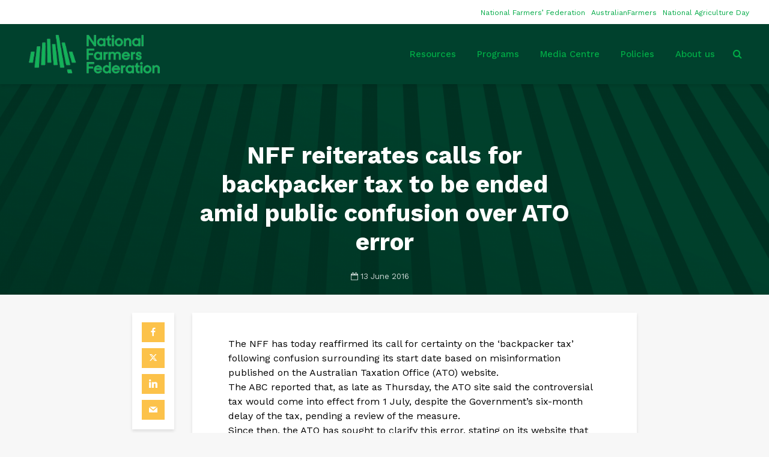

--- FILE ---
content_type: text/html; charset=UTF-8
request_url: https://nff.org.au/media-release/nff-reiterates-calls-for-backpacker-tax-to-be-ended-amid-public-confusion-over-ato-error/
body_size: 20536
content:
<!DOCTYPE html>
<html lang="en-AU" class="no-js">
<head>
	<meta charset="UTF-8">
	<meta name="viewport" content="width=device-width,initial-scale=1.0">
		<link rel="pingback" href="https://nff.org.au/xmlrpc.php">
	<link rel="profile" href="https://gmpg.org/xfn/11" />
		<meta name='robots' content='index, follow, max-image-preview:large, max-snippet:-1, max-video-preview:-1' />

	<!-- This site is optimized with the Yoast SEO Premium plugin v26.5 (Yoast SEO v26.7) - https://yoast.com/wordpress/plugins/seo/ -->
	<title>NFF reiterates calls for backpacker tax to be ended amid public confusion over ATO error - National Farmers&#039; Federation</title>
	<link rel="canonical" href="https://nff.org.au/media-release/nff-reiterates-calls-for-backpacker-tax-to-be-ended-amid-public-confusion-over-ato-error/" />
	<meta property="og:locale" content="en_US" />
	<meta property="og:type" content="article" />
	<meta property="og:title" content="NFF reiterates calls for backpacker tax to be ended amid public confusion over ATO error - National Farmers&#039; Federation" />
	<meta property="og:description" content="The NFF has today reaffirmed its call for certainty on the ‘backpacker tax’ following confusion surrounding its start date based on misinformation published on the Australian Taxation Office (ATO) website. The ABC reported that, as late as Thursday, the ATO site said the controversial tax would come into effect from 1 July, despite the Government’s [&hellip;]" />
	<meta property="og:url" content="https://nff.org.au/media-release/nff-reiterates-calls-for-backpacker-tax-to-be-ended-amid-public-confusion-over-ato-error/" />
	<meta property="og:site_name" content="National Farmers&#039; Federation" />
	<meta property="article:publisher" content="https://facebook.com/nationalfarmers" />
	<meta property="article:published_time" content="2016-06-13T00:00:00+00:00" />
	<meta property="og:image" content="https://nff.org.au/wp-content/uploads/2018/07/leaf-lg.jpg" />
	<meta property="og:image:width" content="1500" />
	<meta property="og:image:height" content="840" />
	<meta property="og:image:type" content="image/jpeg" />
	<meta name="author" content="AustralianFarmers" />
	<meta name="twitter:card" content="summary_large_image" />
	<meta name="twitter:creator" content="@nationalfarmers" />
	<meta name="twitter:site" content="@nationalfarmers" />
	<meta name="twitter:label1" content="Written by" />
	<meta name="twitter:data1" content="AustralianFarmers" />
	<meta name="twitter:label2" content="Est. reading time" />
	<meta name="twitter:data2" content="2 minutes" />
	<script type="application/ld+json" class="yoast-schema-graph">{"@context":"https://schema.org","@graph":[{"@type":"Article","@id":"https://nff.org.au/media-release/nff-reiterates-calls-for-backpacker-tax-to-be-ended-amid-public-confusion-over-ato-error/#article","isPartOf":{"@id":"https://nff.org.au/media-release/nff-reiterates-calls-for-backpacker-tax-to-be-ended-amid-public-confusion-over-ato-error/"},"author":{"name":"AustralianFarmers","@id":"https://nff.org.au/#/schema/person/eefe5dc78acf94984ea3098948b3d3d6"},"headline":"NFF reiterates calls for backpacker tax to be ended amid public confusion over ATO error","datePublished":"2016-06-13T00:00:00+00:00","mainEntityOfPage":{"@id":"https://nff.org.au/media-release/nff-reiterates-calls-for-backpacker-tax-to-be-ended-amid-public-confusion-over-ato-error/"},"wordCount":409,"commentCount":0,"publisher":{"@id":"https://nff.org.au/#organization"},"articleSection":["Media Release"],"inLanguage":"en-AU","potentialAction":[{"@type":"CommentAction","name":"Comment","target":["https://nff.org.au/media-release/nff-reiterates-calls-for-backpacker-tax-to-be-ended-amid-public-confusion-over-ato-error/#respond"]}]},{"@type":"WebPage","@id":"https://nff.org.au/media-release/nff-reiterates-calls-for-backpacker-tax-to-be-ended-amid-public-confusion-over-ato-error/","url":"https://nff.org.au/media-release/nff-reiterates-calls-for-backpacker-tax-to-be-ended-amid-public-confusion-over-ato-error/","name":"NFF reiterates calls for backpacker tax to be ended amid public confusion over ATO error - National Farmers&#039; Federation","isPartOf":{"@id":"https://nff.org.au/#website"},"datePublished":"2016-06-13T00:00:00+00:00","breadcrumb":{"@id":"https://nff.org.au/media-release/nff-reiterates-calls-for-backpacker-tax-to-be-ended-amid-public-confusion-over-ato-error/#breadcrumb"},"inLanguage":"en-AU","potentialAction":[{"@type":"ReadAction","target":["https://nff.org.au/media-release/nff-reiterates-calls-for-backpacker-tax-to-be-ended-amid-public-confusion-over-ato-error/"]}]},{"@type":"BreadcrumbList","@id":"https://nff.org.au/media-release/nff-reiterates-calls-for-backpacker-tax-to-be-ended-amid-public-confusion-over-ato-error/#breadcrumb","itemListElement":[{"@type":"ListItem","position":1,"name":"Home","item":"https://nff.org.au/"},{"@type":"ListItem","position":2,"name":"Media Release","item":"https://nff.org.au/category/media-release/"},{"@type":"ListItem","position":3,"name":"NFF reiterates calls for backpacker tax to be ended amid public confusion over ATO error"}]},{"@type":"WebSite","@id":"https://nff.org.au/#website","url":"https://nff.org.au/","name":"National Farmers' Federation","description":"Leading Australian Agriculture","publisher":{"@id":"https://nff.org.au/#organization"},"potentialAction":[{"@type":"SearchAction","target":{"@type":"EntryPoint","urlTemplate":"https://nff.org.au/?s={search_term_string}"},"query-input":{"@type":"PropertyValueSpecification","valueRequired":true,"valueName":"search_term_string"}}],"inLanguage":"en-AU"},{"@type":"Organization","@id":"https://nff.org.au/#organization","name":"National Farmers' Federation","url":"https://nff.org.au/","logo":{"@type":"ImageObject","inLanguage":"en-AU","@id":"https://nff.org.au/#/schema/logo/image/","url":"https://nff.org.au/wp-content/uploads/2019/12/NFF_Web_std.png","contentUrl":"https://nff.org.au/wp-content/uploads/2019/12/NFF_Web_std.png","width":350,"height":138,"caption":"National Farmers' Federation"},"image":{"@id":"https://nff.org.au/#/schema/logo/image/"},"sameAs":["https://facebook.com/nationalfarmers","https://x.com/nationalfarmers","https://instagram.com/australianfarmers"]},{"@type":"Person","@id":"https://nff.org.au/#/schema/person/eefe5dc78acf94984ea3098948b3d3d6","name":"AustralianFarmers","image":{"@type":"ImageObject","inLanguage":"en-AU","@id":"https://nff.org.au/#/schema/person/image/","url":"https://secure.gravatar.com/avatar/?s=96&d=mm&r=g","contentUrl":"https://secure.gravatar.com/avatar/?s=96&d=mm&r=g","caption":"AustralianFarmers"}}]}</script>
	<!-- / Yoast SEO Premium plugin. -->


<link rel='dns-prefetch' href='//fonts.googleapis.com' />
<link rel="alternate" type="application/rss+xml" title="National Farmers&#039; Federation &raquo; Feed" href="https://nff.org.au/feed/" />
<link rel="alternate" type="application/rss+xml" title="National Farmers&#039; Federation &raquo; Comments Feed" href="https://nff.org.au/comments/feed/" />
<link rel="alternate" type="application/rss+xml" title="National Farmers&#039; Federation &raquo; NFF reiterates calls for backpacker tax to be ended amid public confusion over ATO error Comments Feed" href="https://nff.org.au/media-release/nff-reiterates-calls-for-backpacker-tax-to-be-ended-amid-public-confusion-over-ato-error/feed/" />
<link rel="alternate" title="oEmbed (JSON)" type="application/json+oembed" href="https://nff.org.au/wp-json/oembed/1.0/embed?url=https%3A%2F%2Fnff.org.au%2Fmedia-release%2Fnff-reiterates-calls-for-backpacker-tax-to-be-ended-amid-public-confusion-over-ato-error%2F" />
<link rel="alternate" title="oEmbed (XML)" type="text/xml+oembed" href="https://nff.org.au/wp-json/oembed/1.0/embed?url=https%3A%2F%2Fnff.org.au%2Fmedia-release%2Fnff-reiterates-calls-for-backpacker-tax-to-be-ended-amid-public-confusion-over-ato-error%2F&#038;format=xml" />
		<!-- This site uses the Google Analytics by MonsterInsights plugin v9.11.1 - Using Analytics tracking - https://www.monsterinsights.com/ -->
							<script src="//www.googletagmanager.com/gtag/js?id=G-NB6MF0PMK5"  data-cfasync="false" data-wpfc-render="false" type="text/javascript" async></script>
			<script data-cfasync="false" data-wpfc-render="false" type="text/javascript">
				var mi_version = '9.11.1';
				var mi_track_user = true;
				var mi_no_track_reason = '';
								var MonsterInsightsDefaultLocations = {"page_location":"https:\/\/nff.org.au\/media-release\/nff-reiterates-calls-for-backpacker-tax-to-be-ended-amid-public-confusion-over-ato-error\/"};
								if ( typeof MonsterInsightsPrivacyGuardFilter === 'function' ) {
					var MonsterInsightsLocations = (typeof MonsterInsightsExcludeQuery === 'object') ? MonsterInsightsPrivacyGuardFilter( MonsterInsightsExcludeQuery ) : MonsterInsightsPrivacyGuardFilter( MonsterInsightsDefaultLocations );
				} else {
					var MonsterInsightsLocations = (typeof MonsterInsightsExcludeQuery === 'object') ? MonsterInsightsExcludeQuery : MonsterInsightsDefaultLocations;
				}

								var disableStrs = [
										'ga-disable-G-NB6MF0PMK5',
									];

				/* Function to detect opted out users */
				function __gtagTrackerIsOptedOut() {
					for (var index = 0; index < disableStrs.length; index++) {
						if (document.cookie.indexOf(disableStrs[index] + '=true') > -1) {
							return true;
						}
					}

					return false;
				}

				/* Disable tracking if the opt-out cookie exists. */
				if (__gtagTrackerIsOptedOut()) {
					for (var index = 0; index < disableStrs.length; index++) {
						window[disableStrs[index]] = true;
					}
				}

				/* Opt-out function */
				function __gtagTrackerOptout() {
					for (var index = 0; index < disableStrs.length; index++) {
						document.cookie = disableStrs[index] + '=true; expires=Thu, 31 Dec 2099 23:59:59 UTC; path=/';
						window[disableStrs[index]] = true;
					}
				}

				if ('undefined' === typeof gaOptout) {
					function gaOptout() {
						__gtagTrackerOptout();
					}
				}
								window.dataLayer = window.dataLayer || [];

				window.MonsterInsightsDualTracker = {
					helpers: {},
					trackers: {},
				};
				if (mi_track_user) {
					function __gtagDataLayer() {
						dataLayer.push(arguments);
					}

					function __gtagTracker(type, name, parameters) {
						if (!parameters) {
							parameters = {};
						}

						if (parameters.send_to) {
							__gtagDataLayer.apply(null, arguments);
							return;
						}

						if (type === 'event') {
														parameters.send_to = monsterinsights_frontend.v4_id;
							var hookName = name;
							if (typeof parameters['event_category'] !== 'undefined') {
								hookName = parameters['event_category'] + ':' + name;
							}

							if (typeof MonsterInsightsDualTracker.trackers[hookName] !== 'undefined') {
								MonsterInsightsDualTracker.trackers[hookName](parameters);
							} else {
								__gtagDataLayer('event', name, parameters);
							}
							
						} else {
							__gtagDataLayer.apply(null, arguments);
						}
					}

					__gtagTracker('js', new Date());
					__gtagTracker('set', {
						'developer_id.dZGIzZG': true,
											});
					if ( MonsterInsightsLocations.page_location ) {
						__gtagTracker('set', MonsterInsightsLocations);
					}
										__gtagTracker('config', 'G-NB6MF0PMK5', {"forceSSL":"true"} );
										window.gtag = __gtagTracker;										(function () {
						/* https://developers.google.com/analytics/devguides/collection/analyticsjs/ */
						/* ga and __gaTracker compatibility shim. */
						var noopfn = function () {
							return null;
						};
						var newtracker = function () {
							return new Tracker();
						};
						var Tracker = function () {
							return null;
						};
						var p = Tracker.prototype;
						p.get = noopfn;
						p.set = noopfn;
						p.send = function () {
							var args = Array.prototype.slice.call(arguments);
							args.unshift('send');
							__gaTracker.apply(null, args);
						};
						var __gaTracker = function () {
							var len = arguments.length;
							if (len === 0) {
								return;
							}
							var f = arguments[len - 1];
							if (typeof f !== 'object' || f === null || typeof f.hitCallback !== 'function') {
								if ('send' === arguments[0]) {
									var hitConverted, hitObject = false, action;
									if ('event' === arguments[1]) {
										if ('undefined' !== typeof arguments[3]) {
											hitObject = {
												'eventAction': arguments[3],
												'eventCategory': arguments[2],
												'eventLabel': arguments[4],
												'value': arguments[5] ? arguments[5] : 1,
											}
										}
									}
									if ('pageview' === arguments[1]) {
										if ('undefined' !== typeof arguments[2]) {
											hitObject = {
												'eventAction': 'page_view',
												'page_path': arguments[2],
											}
										}
									}
									if (typeof arguments[2] === 'object') {
										hitObject = arguments[2];
									}
									if (typeof arguments[5] === 'object') {
										Object.assign(hitObject, arguments[5]);
									}
									if ('undefined' !== typeof arguments[1].hitType) {
										hitObject = arguments[1];
										if ('pageview' === hitObject.hitType) {
											hitObject.eventAction = 'page_view';
										}
									}
									if (hitObject) {
										action = 'timing' === arguments[1].hitType ? 'timing_complete' : hitObject.eventAction;
										hitConverted = mapArgs(hitObject);
										__gtagTracker('event', action, hitConverted);
									}
								}
								return;
							}

							function mapArgs(args) {
								var arg, hit = {};
								var gaMap = {
									'eventCategory': 'event_category',
									'eventAction': 'event_action',
									'eventLabel': 'event_label',
									'eventValue': 'event_value',
									'nonInteraction': 'non_interaction',
									'timingCategory': 'event_category',
									'timingVar': 'name',
									'timingValue': 'value',
									'timingLabel': 'event_label',
									'page': 'page_path',
									'location': 'page_location',
									'title': 'page_title',
									'referrer' : 'page_referrer',
								};
								for (arg in args) {
																		if (!(!args.hasOwnProperty(arg) || !gaMap.hasOwnProperty(arg))) {
										hit[gaMap[arg]] = args[arg];
									} else {
										hit[arg] = args[arg];
									}
								}
								return hit;
							}

							try {
								f.hitCallback();
							} catch (ex) {
							}
						};
						__gaTracker.create = newtracker;
						__gaTracker.getByName = newtracker;
						__gaTracker.getAll = function () {
							return [];
						};
						__gaTracker.remove = noopfn;
						__gaTracker.loaded = true;
						window['__gaTracker'] = __gaTracker;
					})();
									} else {
										console.log("");
					(function () {
						function __gtagTracker() {
							return null;
						}

						window['__gtagTracker'] = __gtagTracker;
						window['gtag'] = __gtagTracker;
					})();
									}
			</script>
							<!-- / Google Analytics by MonsterInsights -->
		<style id='wp-img-auto-sizes-contain-inline-css' type='text/css'>
img:is([sizes=auto i],[sizes^="auto," i]){contain-intrinsic-size:3000px 1500px}
/*# sourceURL=wp-img-auto-sizes-contain-inline-css */
</style>
<style id='wp-emoji-styles-inline-css' type='text/css'>

	img.wp-smiley, img.emoji {
		display: inline !important;
		border: none !important;
		box-shadow: none !important;
		height: 1em !important;
		width: 1em !important;
		margin: 0 0.07em !important;
		vertical-align: -0.1em !important;
		background: none !important;
		padding: 0 !important;
	}
/*# sourceURL=wp-emoji-styles-inline-css */
</style>
<link rel='stylesheet' id='wp-block-library-css' href='https://nff.org.au/wp-includes/css/dist/block-library/style.min.css?ver=6.9' type='text/css' media='all' />
<style id='classic-theme-styles-inline-css' type='text/css'>
/*! This file is auto-generated */
.wp-block-button__link{color:#fff;background-color:#32373c;border-radius:9999px;box-shadow:none;text-decoration:none;padding:calc(.667em + 2px) calc(1.333em + 2px);font-size:1.125em}.wp-block-file__button{background:#32373c;color:#fff;text-decoration:none}
/*# sourceURL=/wp-includes/css/classic-themes.min.css */
</style>
<link rel='stylesheet' id='hashabr-block-style-css' href='https://nff.org.au/wp-content/plugins/hashbar-wp-notification-bar/assets/css/block-style-index.css?ver=1.7.5' type='text/css' media='all' />
<link rel='stylesheet' id='hashbar-frontend-css' href='https://nff.org.au/wp-content/plugins/hashbar-wp-notification-bar/assets/css/frontend.css?ver=1.7.5' type='text/css' media='all' />
<style id='global-styles-inline-css' type='text/css'>
:root{--wp--preset--aspect-ratio--square: 1;--wp--preset--aspect-ratio--4-3: 4/3;--wp--preset--aspect-ratio--3-4: 3/4;--wp--preset--aspect-ratio--3-2: 3/2;--wp--preset--aspect-ratio--2-3: 2/3;--wp--preset--aspect-ratio--16-9: 16/9;--wp--preset--aspect-ratio--9-16: 9/16;--wp--preset--color--black: #000000;--wp--preset--color--cyan-bluish-gray: #abb8c3;--wp--preset--color--white: #ffffff;--wp--preset--color--pale-pink: #f78da7;--wp--preset--color--vivid-red: #cf2e2e;--wp--preset--color--luminous-vivid-orange: #ff6900;--wp--preset--color--luminous-vivid-amber: #fcb900;--wp--preset--color--light-green-cyan: #7bdcb5;--wp--preset--color--vivid-green-cyan: #00d084;--wp--preset--color--pale-cyan-blue: #8ed1fc;--wp--preset--color--vivid-cyan-blue: #0693e3;--wp--preset--color--vivid-purple: #9b51e0;--wp--preset--color--gridlove-acc: #fcc24a;--wp--preset--color--gridlove-meta: #818181;--wp--preset--color--gridlove-txt: #000000;--wp--preset--color--gridlove-bg: #ffffff;--wp--preset--color--gridlove-highlight-acc: #fcc24a;--wp--preset--color--gridlove-highlight-txt: #ffffff;--wp--preset--color--gridlove-highlight-bg: #00aa46;--wp--preset--color--gridlove-cat-2: #00aa46;--wp--preset--color--gridlove-cat-3: #fcc24a;--wp--preset--color--gridlove-cat-4: #ea6255;--wp--preset--gradient--vivid-cyan-blue-to-vivid-purple: linear-gradient(135deg,rgb(6,147,227) 0%,rgb(155,81,224) 100%);--wp--preset--gradient--light-green-cyan-to-vivid-green-cyan: linear-gradient(135deg,rgb(122,220,180) 0%,rgb(0,208,130) 100%);--wp--preset--gradient--luminous-vivid-amber-to-luminous-vivid-orange: linear-gradient(135deg,rgb(252,185,0) 0%,rgb(255,105,0) 100%);--wp--preset--gradient--luminous-vivid-orange-to-vivid-red: linear-gradient(135deg,rgb(255,105,0) 0%,rgb(207,46,46) 100%);--wp--preset--gradient--very-light-gray-to-cyan-bluish-gray: linear-gradient(135deg,rgb(238,238,238) 0%,rgb(169,184,195) 100%);--wp--preset--gradient--cool-to-warm-spectrum: linear-gradient(135deg,rgb(74,234,220) 0%,rgb(151,120,209) 20%,rgb(207,42,186) 40%,rgb(238,44,130) 60%,rgb(251,105,98) 80%,rgb(254,248,76) 100%);--wp--preset--gradient--blush-light-purple: linear-gradient(135deg,rgb(255,206,236) 0%,rgb(152,150,240) 100%);--wp--preset--gradient--blush-bordeaux: linear-gradient(135deg,rgb(254,205,165) 0%,rgb(254,45,45) 50%,rgb(107,0,62) 100%);--wp--preset--gradient--luminous-dusk: linear-gradient(135deg,rgb(255,203,112) 0%,rgb(199,81,192) 50%,rgb(65,88,208) 100%);--wp--preset--gradient--pale-ocean: linear-gradient(135deg,rgb(255,245,203) 0%,rgb(182,227,212) 50%,rgb(51,167,181) 100%);--wp--preset--gradient--electric-grass: linear-gradient(135deg,rgb(202,248,128) 0%,rgb(113,206,126) 100%);--wp--preset--gradient--midnight: linear-gradient(135deg,rgb(2,3,129) 0%,rgb(40,116,252) 100%);--wp--preset--font-size--small: 12.8px;--wp--preset--font-size--medium: 20px;--wp--preset--font-size--large: 20.8px;--wp--preset--font-size--x-large: 42px;--wp--preset--font-size--normal: 16px;--wp--preset--font-size--huge: 27.2px;--wp--preset--spacing--20: 0.44rem;--wp--preset--spacing--30: 0.67rem;--wp--preset--spacing--40: 1rem;--wp--preset--spacing--50: 1.5rem;--wp--preset--spacing--60: 2.25rem;--wp--preset--spacing--70: 3.38rem;--wp--preset--spacing--80: 5.06rem;--wp--preset--shadow--natural: 6px 6px 9px rgba(0, 0, 0, 0.2);--wp--preset--shadow--deep: 12px 12px 50px rgba(0, 0, 0, 0.4);--wp--preset--shadow--sharp: 6px 6px 0px rgba(0, 0, 0, 0.2);--wp--preset--shadow--outlined: 6px 6px 0px -3px rgb(255, 255, 255), 6px 6px rgb(0, 0, 0);--wp--preset--shadow--crisp: 6px 6px 0px rgb(0, 0, 0);}:where(.is-layout-flex){gap: 0.5em;}:where(.is-layout-grid){gap: 0.5em;}body .is-layout-flex{display: flex;}.is-layout-flex{flex-wrap: wrap;align-items: center;}.is-layout-flex > :is(*, div){margin: 0;}body .is-layout-grid{display: grid;}.is-layout-grid > :is(*, div){margin: 0;}:where(.wp-block-columns.is-layout-flex){gap: 2em;}:where(.wp-block-columns.is-layout-grid){gap: 2em;}:where(.wp-block-post-template.is-layout-flex){gap: 1.25em;}:where(.wp-block-post-template.is-layout-grid){gap: 1.25em;}.has-black-color{color: var(--wp--preset--color--black) !important;}.has-cyan-bluish-gray-color{color: var(--wp--preset--color--cyan-bluish-gray) !important;}.has-white-color{color: var(--wp--preset--color--white) !important;}.has-pale-pink-color{color: var(--wp--preset--color--pale-pink) !important;}.has-vivid-red-color{color: var(--wp--preset--color--vivid-red) !important;}.has-luminous-vivid-orange-color{color: var(--wp--preset--color--luminous-vivid-orange) !important;}.has-luminous-vivid-amber-color{color: var(--wp--preset--color--luminous-vivid-amber) !important;}.has-light-green-cyan-color{color: var(--wp--preset--color--light-green-cyan) !important;}.has-vivid-green-cyan-color{color: var(--wp--preset--color--vivid-green-cyan) !important;}.has-pale-cyan-blue-color{color: var(--wp--preset--color--pale-cyan-blue) !important;}.has-vivid-cyan-blue-color{color: var(--wp--preset--color--vivid-cyan-blue) !important;}.has-vivid-purple-color{color: var(--wp--preset--color--vivid-purple) !important;}.has-black-background-color{background-color: var(--wp--preset--color--black) !important;}.has-cyan-bluish-gray-background-color{background-color: var(--wp--preset--color--cyan-bluish-gray) !important;}.has-white-background-color{background-color: var(--wp--preset--color--white) !important;}.has-pale-pink-background-color{background-color: var(--wp--preset--color--pale-pink) !important;}.has-vivid-red-background-color{background-color: var(--wp--preset--color--vivid-red) !important;}.has-luminous-vivid-orange-background-color{background-color: var(--wp--preset--color--luminous-vivid-orange) !important;}.has-luminous-vivid-amber-background-color{background-color: var(--wp--preset--color--luminous-vivid-amber) !important;}.has-light-green-cyan-background-color{background-color: var(--wp--preset--color--light-green-cyan) !important;}.has-vivid-green-cyan-background-color{background-color: var(--wp--preset--color--vivid-green-cyan) !important;}.has-pale-cyan-blue-background-color{background-color: var(--wp--preset--color--pale-cyan-blue) !important;}.has-vivid-cyan-blue-background-color{background-color: var(--wp--preset--color--vivid-cyan-blue) !important;}.has-vivid-purple-background-color{background-color: var(--wp--preset--color--vivid-purple) !important;}.has-black-border-color{border-color: var(--wp--preset--color--black) !important;}.has-cyan-bluish-gray-border-color{border-color: var(--wp--preset--color--cyan-bluish-gray) !important;}.has-white-border-color{border-color: var(--wp--preset--color--white) !important;}.has-pale-pink-border-color{border-color: var(--wp--preset--color--pale-pink) !important;}.has-vivid-red-border-color{border-color: var(--wp--preset--color--vivid-red) !important;}.has-luminous-vivid-orange-border-color{border-color: var(--wp--preset--color--luminous-vivid-orange) !important;}.has-luminous-vivid-amber-border-color{border-color: var(--wp--preset--color--luminous-vivid-amber) !important;}.has-light-green-cyan-border-color{border-color: var(--wp--preset--color--light-green-cyan) !important;}.has-vivid-green-cyan-border-color{border-color: var(--wp--preset--color--vivid-green-cyan) !important;}.has-pale-cyan-blue-border-color{border-color: var(--wp--preset--color--pale-cyan-blue) !important;}.has-vivid-cyan-blue-border-color{border-color: var(--wp--preset--color--vivid-cyan-blue) !important;}.has-vivid-purple-border-color{border-color: var(--wp--preset--color--vivid-purple) !important;}.has-vivid-cyan-blue-to-vivid-purple-gradient-background{background: var(--wp--preset--gradient--vivid-cyan-blue-to-vivid-purple) !important;}.has-light-green-cyan-to-vivid-green-cyan-gradient-background{background: var(--wp--preset--gradient--light-green-cyan-to-vivid-green-cyan) !important;}.has-luminous-vivid-amber-to-luminous-vivid-orange-gradient-background{background: var(--wp--preset--gradient--luminous-vivid-amber-to-luminous-vivid-orange) !important;}.has-luminous-vivid-orange-to-vivid-red-gradient-background{background: var(--wp--preset--gradient--luminous-vivid-orange-to-vivid-red) !important;}.has-very-light-gray-to-cyan-bluish-gray-gradient-background{background: var(--wp--preset--gradient--very-light-gray-to-cyan-bluish-gray) !important;}.has-cool-to-warm-spectrum-gradient-background{background: var(--wp--preset--gradient--cool-to-warm-spectrum) !important;}.has-blush-light-purple-gradient-background{background: var(--wp--preset--gradient--blush-light-purple) !important;}.has-blush-bordeaux-gradient-background{background: var(--wp--preset--gradient--blush-bordeaux) !important;}.has-luminous-dusk-gradient-background{background: var(--wp--preset--gradient--luminous-dusk) !important;}.has-pale-ocean-gradient-background{background: var(--wp--preset--gradient--pale-ocean) !important;}.has-electric-grass-gradient-background{background: var(--wp--preset--gradient--electric-grass) !important;}.has-midnight-gradient-background{background: var(--wp--preset--gradient--midnight) !important;}.has-small-font-size{font-size: var(--wp--preset--font-size--small) !important;}.has-medium-font-size{font-size: var(--wp--preset--font-size--medium) !important;}.has-large-font-size{font-size: var(--wp--preset--font-size--large) !important;}.has-x-large-font-size{font-size: var(--wp--preset--font-size--x-large) !important;}
:where(.wp-block-post-template.is-layout-flex){gap: 1.25em;}:where(.wp-block-post-template.is-layout-grid){gap: 1.25em;}
:where(.wp-block-term-template.is-layout-flex){gap: 1.25em;}:where(.wp-block-term-template.is-layout-grid){gap: 1.25em;}
:where(.wp-block-columns.is-layout-flex){gap: 2em;}:where(.wp-block-columns.is-layout-grid){gap: 2em;}
:root :where(.wp-block-pullquote){font-size: 1.5em;line-height: 1.6;}
/*# sourceURL=global-styles-inline-css */
</style>
<link rel='stylesheet' id='mks_shortcodes_simple_line_icons-css' href='https://nff.org.au/wp-content/plugins/meks-flexible-shortcodes/css/simple-line/simple-line-icons.css?ver=1.3.8' type='text/css' media='screen' />
<link rel='stylesheet' id='mks_shortcodes_css-css' href='https://nff.org.au/wp-content/plugins/meks-flexible-shortcodes/css/style.css?ver=1.3.8' type='text/css' media='screen' />
<link rel='stylesheet' id='ppress-frontend-css' href='https://nff.org.au/wp-content/plugins/wp-user-avatar/assets/css/frontend.min.css?ver=4.16.8' type='text/css' media='all' />
<link rel='stylesheet' id='ppress-flatpickr-css' href='https://nff.org.au/wp-content/plugins/wp-user-avatar/assets/flatpickr/flatpickr.min.css?ver=4.16.8' type='text/css' media='all' />
<link rel='stylesheet' id='ppress-select2-css' href='https://nff.org.au/wp-content/plugins/wp-user-avatar/assets/select2/select2.min.css?ver=6.9' type='text/css' media='all' />
<link rel='stylesheet' id='search-filter-plugin-styles-css' href='https://nff.org.au/wp-content/plugins/search-filter-pro/public/assets/css/search-filter.min.css?ver=2.5.0' type='text/css' media='all' />
<link rel='stylesheet' id='gridlove-fonts-css' href='https://fonts.googleapis.com/css?family=Work+Sans%3A400%2C700%2C500&#038;subset=latin&#038;ver=2.1.2' type='text/css' media='all' />
<link rel='stylesheet' id='gridlove-main-css' href='https://nff.org.au/wp-content/themes/gridlove/assets/css/min.css?ver=2.1.2' type='text/css' media='all' />
<style id='gridlove-main-inline-css' type='text/css'>
body{font-size: 16px;}h1, .h1 {font-size: 40px;}h2, .h2,.col-lg-12 .gridlove-post-b .h3 {font-size: 26px;}h3, .h3 {font-size: 22px;}h4, .h4 {font-size: 20px;}h5, .h5 {font-size: 18px;}h6, .h6 {font-size: 16px;}.widget, .gridlove-header-responsive .sub-menu, .gridlove-site-header .sub-menu{font-size: 14px;}.gridlove-main-navigation {font-size: 15px;}.gridlove-post {font-size: 14px;}body{background-color: #f7f7f7;color: #000000;font-family: 'Work Sans';font-weight: ;}h1, h2, h3, h4, h5, h6,.h1, .h2, .h3, .h4, .h5, .h6,blockquote,thead td,.comment-author b,q:before,#bbpress-forums .bbp-forum-title, #bbpress-forums .bbp-topic-permalink{color: #000000;font-family: 'Work Sans';font-weight: 700;}.gridlove-main-nav a,.gridlove-posts-widget a{font-family: 'Work Sans';font-weight: 500;}.gridlove-header-top{background-color: #ffffff;color: #00aa46;}.gridlove-header-top a{color: #00aa46;}.gridlove-header-top a:hover{color: #fcc24a;}.gridlove-header-wrapper,.gridlove-header-middle .sub-menu,.gridlove-header-responsive,.gridlove-header-responsive .sub-menu{background-color:#00412d; }.gridlove-header-middle,.gridlove-header-middle a,.gridlove-header-responsive,.gridlove-header-responsive a{color: #00aa46;}.gridlove-header-middle a:hover,.gridlove-header-middle .gridlove-sidebar-action:hover,.gridlove-header-middle .gridlove-actions-button > span:hover,.gridlove-header-middle .current_page_item > a,.gridlove-header-middle .current_page_ancestor > a,.gridlove-header-middle .current-menu-item > a,.gridlove-header-middle .current-menu-ancestor > a,.gridlove-header-middle .gridlove-category-menu article:hover a,.gridlove-header-responsive a:hover{color: #fcc24a;}.gridlove-header-middle .active>span,.gridlove-header-middle .gridlove-main-nav>li.menu-item-has-children:hover>a,.gridlove-header-middle .gridlove-social-icons:hover>span,.gridlove-header-responsive .active>span{background-color: rgba(0,170,70,0.05)}.gridlove-header-middle .gridlove-button-search{background-color: #fcc24a;}.gridlove-header-middle .gridlove-search-form input{border-color: rgba(0,170,70,0.1)}.gridlove-header-middle .sub-menu,.gridlove-header-responsive .sub-menu{border-top: 1px solid rgba(0,170,70,0.05)}.gridlove-header-middle{height: 100px;}.gridlove-logo{max-height: 100px;}.gridlove-branding-bg{background:#f0233b;}.gridlove-header-responsive .gridlove-actions-button:hover >span{color:#fcc24a;}.gridlove-sidebar-action .gridlove-bars:before,.gridlove-sidebar-action .gridlove-bars:after{background:#00aa46;}.gridlove-sidebar-action:hover .gridlove-bars:before,.gridlove-sidebar-action:hover .gridlove-bars:after{background:#fcc24a;}.gridlove-sidebar-action .gridlove-bars{border-color: #00aa46;}.gridlove-sidebar-action:hover .gridlove-bars{border-color:#fcc24a;}.gridlove-header-bottom .sub-menu{ background-color:#00412d;}.gridlove-header-bottom .sub-menu a{color:#00aa46;}.gridlove-header-bottom .sub-menu a:hover,.gridlove-header-bottom .gridlove-category-menu article:hover a{color:#009cff;}.gridlove-header-bottom{background-color:#f2f2f2;}.gridlove-header-bottom,.gridlove-header-bottom a{color: #111111;}.gridlove-header-bottom a:hover,.gridlove-header-bottom .gridlove-sidebar-action:hover,.gridlove-header-bottom .gridlove-actions-button > span:hover,.gridlove-header-bottom .current_page_item > a,.gridlove-header-bottom .current_page_ancestor > a,.gridlove-header-bottom .current-menu-item > a,.gridlove-header-bottom .current-menu-ancestor > a {color: #009cff;}.gridlove-header-bottom .active>span,.gridlove-header-bottom .gridlove-main-nav>li.menu-item-has-children:hover>a,.gridlove-header-bottom .gridlove-social-icons:hover>span{background-color: rgba(17,17,17,0.05)}.gridlove-header-bottom .gridlove-search-form input{border-color: rgba(17,17,17,0.1)}.gridlove-header-bottom,.gridlove-header-bottom .sub-menu{border-top: 1px solid rgba(17,17,17,0.07)}.gridlove-header-bottom .gridlove-button-search{background-color: #009cff;}.gridlove-header-sticky,.gridlove-header-sticky .sub-menu{background-color:#00412d; }.gridlove-header-sticky,.gridlove-header-sticky a{color: #00aa46;}.gridlove-header-sticky a:hover,.gridlove-header-sticky .gridlove-sidebar-action:hover,.gridlove-header-sticky .gridlove-actions-button > span:hover,.gridlove-header-sticky .current_page_item > a,.gridlove-header-sticky .current_page_ancestor > a,.gridlove-header-sticky .current-menu-item > a,.gridlove-header-sticky .current-menu-ancestor > a,.gridlove-header-sticky .gridlove-category-menu article:hover a{color: #fcc24a;}.gridlove-header-sticky .active>span,.gridlove-header-sticky .gridlove-main-nav>li.menu-item-has-children:hover>a,.gridlove-header-sticky .gridlove-social-icons:hover>span{background-color: rgba(0,170,70,0.05)}.gridlove-header-sticky .gridlove-search-form input{border-color: rgba(0,170,70,0.1)}.gridlove-header-sticky .sub-menu{border-top: 1px solid rgba(0,170,70,0.05)}.gridlove-header-sticky .gridlove-button-search{background-color: #fcc24a;}.gridlove-cover-area,.gridlove-cover{height:350px; }.gridlove-cover-area .gridlove-cover-bg img{width:2500px; }.gridlove-box,#disqus_thread{background: #ffffff;}a{color: #000000;}.entry-title a{ color: #000000;}a:hover,.comment-reply-link,#cancel-comment-reply-link,.gridlove-box .entry-title a:hover,.gridlove-posts-widget article:hover a{color: #fcc24a;}.entry-content p a,.widget_text a,.entry-content ul a,.entry-content ol a,.gridlove-text-module-content p a{color: #fcc24a; border-color: rgba(252,194,74,0.8);}.entry-content p a:hover,.widget_text a:hover,.entry-content ul a:hover,.entry-content ol a:hover,.gridlove-text-module-content p a:hover{border-bottom: 1px solid transparent;}.comment-reply-link:hover,.gallery .gallery-item a:after, .wp-block-gallery .blocks-gallery-item a:after,.wp-block-gallery figure a:after,.entry-content a.gridlove-popup-img {color: #000000; }.gridlove-post-b .box-col-b:only-child .entry-title a,.gridlove-post-d .entry-overlay:only-child .entry-title a{color: #000000;}.gridlove-post-b .box-col-b:only-child .entry-title a:hover,.gridlove-post-d .entry-overlay:only-child .entry-title a:hover,.gridlove-content .entry-header .gridlove-breadcrumbs a,.gridlove-content .entry-header .gridlove-breadcrumbs a:hover,.module-header .gridlove-breadcrumbs a,.module-header .gridlove-breadcrumbs a:hover { color: #fcc24a; }.gridlove-post-b .box-col-b:only-child .meta-item,.gridlove-post-b .box-col-b:only-child .entry-meta a,.gridlove-post-b .box-col-b:only-child .entry-meta span,.gridlove-post-d .entry-overlay:only-child .meta-item,.gridlove-post-d .entry-overlay:only-child .entry-meta a,.gridlove-post-d .entry-overlay:only-child .entry-meta span {color: #818181;}.entry-meta .meta-item, .entry-meta a, .entry-meta span,.comment-metadata a{color: #818181;}blockquote{color: rgba(0,0,0,0.8);}blockquote:before{color: rgba(0,0,0,0.15);}.entry-meta a:hover{color: #000000;}.widget_tag_cloud a,.entry-tags a,.entry-content .wp-block-tag-cloud a{ background: rgba(0,0,0,0.1); color: #000000; }.submit,.gridlove-button,.mks_autor_link_wrap a,.mks_read_more a,input[type="submit"],button[type="submit"],.gridlove-cat, .gridlove-pill,.gridlove-button-search,body div.wpforms-container-full .wpforms-form input[type=submit], body div.wpforms-container-full .wpforms-form button[type=submit], body div.wpforms-container-full .wpforms-form .wpforms-page-button,.add_to_cart_button{color:#FFF;background-color: #fcc24a;}body div.wpforms-container-full .wpforms-form input[type=submit]:hover, body div.wpforms-container-full .wpforms-form input[type=submit]:focus, body div.wpforms-container-full .wpforms-form input[type=submit]:active, body div.wpforms-container-full .wpforms-form button[type=submit]:hover, body div.wpforms-container-full .wpforms-form button[type=submit]:focus, body div.wpforms-container-full .wpforms-form button[type=submit]:active, body div.wpforms-container-full .wpforms-form .wpforms-page-button:hover, body div.wpforms-container-full .wpforms-form .wpforms-page-button:active, body div.wpforms-container-full .wpforms-form .wpforms-page-button:focus {color:#FFF;background-color: #fcc24a;}.wp-block-button__link{background-color: #fcc24a; }.gridlove-button:hover,.add_to_cart_button:hover{color:#FFF;}.gridlove-share a:hover{background:rgba(17, 17, 17, .8);color:#FFF;}.gridlove-pill:hover,.gridlove-author-links a:hover,.entry-category a:hover{background: #111;color: #FFF;}.gridlove-cover-content .entry-category a:hover,.entry-overlay .entry-category a:hover,.gridlove-highlight .entry-category a:hover,.gridlove-box.gridlove-post-d .entry-overlay .entry-category a:hover,.gridlove-post-a .entry-category a:hover,.gridlove-highlight .gridlove-format-icon{background: #FFF;color: #111;}.gridlove-author, .gridlove-prev-next-nav,.comment .comment-respond{border-color: rgba(0,0,0,0.1);}.gridlove-load-more a,.gridlove-pagination .gridlove-next a,.gridlove-pagination .gridlove-prev a,.gridlove-pagination .next,.gridlove-pagination .prev,.gridlove-infinite-scroll a,.double-bounce1, .double-bounce2,.gridlove-link-pages > span,.module-actions ul.page-numbers span.page-numbers{color:#FFF;background-color: #fcc24a;}.gridlove-pagination .current{background-color:rgba(0,0,0,0.1);}.gridlove-highlight{background: #00aa46;}.gridlove-highlight,.gridlove-highlight h4,.gridlove-highlight a{color: #ffffff;}.gridlove-highlight .entry-meta .meta-item, .gridlove-highlight .entry-meta a, .gridlove-highlight .entry-meta span,.gridlove-highlight p{color: rgba(255,255,255,0.8);}.gridlove-highlight .gridlove-author-links .fa-link,.gridlove-highlight .gridlove_category_widget .gridlove-full-color li a:after{background: #fcc24a;}.gridlove-highlight .entry-meta a:hover{color: #ffffff;}.gridlove-highlight.gridlove-post-d .entry-image a:after{background-color: rgba(0,170,70,0.7);}.gridlove-highlight.gridlove-post-d:hover .entry-image a:after{background-color: rgba(0,170,70,0.9);}.gridlove-highlight.gridlove-post-a .entry-image:hover>a:after, .gridlove-highlight.gridlove-post-b .entry-image:hover a:after{background-color: rgba(0,170,70,0.2);}.gridlove-highlight .gridlove-slider-controls > div{background-color: rgba(255,255,255,0.1);color: #ffffff; }.gridlove-highlight .gridlove-slider-controls > div:hover{background-color: rgba(255,255,255,0.3);color: #ffffff; }.gridlove-highlight.gridlove-box .entry-title a:hover{color: #fcc24a;}.gridlove-highlight.widget_meta a, .gridlove-highlight.widget_recent_entries li, .gridlove-highlight.widget_recent_comments li, .gridlove-highlight.widget_nav_menu a, .gridlove-highlight.widget_archive li, .gridlove-highlight.widget_pages a{border-color: rgba(255,255,255,0.1);}.gridlove-cover-content .entry-meta .meta-item, .gridlove-cover-content .entry-meta a, .gridlove-cover-content .entry-meta span,.gridlove-cover-area .gridlove-breadcrumbs,.gridlove-cover-area .gridlove-breadcrumbs a,.gridlove-cover-area .gridlove-breadcrumbs .breadcrumb_last,body .gridlove-content .entry-overlay .gridlove-breadcrumbs {color: rgba(255, 255, 255, .8);}.gridlove-cover-content .entry-meta a:hover,.gridlove-cover-area .gridlove-breadcrumbs a:hover {color: rgba(255, 255, 255, 1);}.module-title h2,.module-title .h2{ color: #000000; }.gridlove-action-link,.gridlove-slider-controls > div,.module-actions ul.page-numbers .next.page-numbers,.module-actions ul.page-numbers .prev.page-numbers{background: rgba(0,0,0,0.1); color: #000000; }.gridlove-slider-controls > div:hover,.gridlove-action-link:hover,.module-actions ul.page-numbers .next.page-numbers:hover,.module-actions ul.page-numbers .prev.page-numbers:hover{color: #000000;background: rgba(0,0,0,0.3); }.gridlove-pn-ico,.gridlove-author-links .fa-link{background: rgba(0,0,0,0.1); color: #000000;}.gridlove-prev-next-nav a:hover .gridlove-pn-ico{background: rgba(252,194,74,1); color: #ffffff;}.widget_meta a,.widget_recent_entries li,.widget_recent_comments li,.widget_nav_menu a,.widget_archive li,.widget_pages a,.widget_categories li,.gridlove_category_widget .gridlove-count-color li,.widget_categories .children li,.widget_archiv .children li{border-color: rgba(0,0,0,0.1);}.widget_recent_entries a:hover,.menu-item-has-children.active > span,.menu-item-has-children.active > a,.gridlove-nav-widget-acordion:hover,.widget_recent_comments .recentcomments a.url:hover{color: #fcc24a;}.widget_recent_comments .url,.post-date,.widget_recent_comments .recentcomments,.gridlove-nav-widget-acordion,.widget_archive li,.rss-date,.widget_categories li,.widget_archive li{color:#818181;}.widget_pages .children,.widget_nav_menu .sub-menu{background:#fcc24a;color:#FFF;}.widget_pages .children a,.widget_nav_menu .sub-menu a,.widget_nav_menu .sub-menu span,.widget_pages .children span{color:#FFF;}.widget_tag_cloud a:hover,.entry-tags a:hover,.entry-content .wp-block-tag-cloud a:hover{background: #fcc24a;color:#FFF;}.gridlove-footer{background: #00412d;color: #ffffff;}.gridlove-footer .widget-title{color: #ffffff;}.gridlove-footer a{color: rgba(0,170,70,0.8);}.gridlove-footer a:hover{color: #00aa46;}.gridlove-footer .widget_recent_comments .url, .gridlove-footer .post-date, .gridlove-footer .widget_recent_comments .recentcomments, .gridlove-footer .gridlove-nav-widget-acordion, .gridlove-footer .widget_archive li, .gridlove-footer .rss-date{color: rgba(255,255,255,0.8); }.gridlove-footer .widget_meta a, .gridlove-footer .widget_recent_entries li, .gridlove-footer .widget_recent_comments li, .gridlove-footer .widget_nav_menu a, .gridlove-footer .widget_archive li, .gridlove-footer .widget_pages a,.gridlove-footer table,.gridlove-footer td,.gridlove-footer th,.gridlove-footer .widget_calendar table,.gridlove-footer .widget.widget_categories select,.gridlove-footer .widget_calendar table tfoot tr td{border-color: rgba(255,255,255,0.2);}table,thead,td,th,.widget_calendar table{ border-color: rgba(0,0,0,0.1);}input[type="text"], input[type="email"],input[type="search"], input[type="url"], input[type="tel"], input[type="number"], input[type="date"], input[type="password"], select, textarea{border-color: rgba(0,0,0,0.2);}.gridlove-site-content div.mejs-container .mejs-controls {background-color: rgba(0,0,0,0.1);}body .gridlove-site-content .mejs-controls .mejs-time-rail .mejs-time-current{background: #fcc24a;}body .gridlove-site-content .mejs-video.mejs-container .mejs-controls{background-color: rgba(255,255,255,0.9);}.wp-block-cover .wp-block-cover-image-text, .wp-block-cover .wp-block-cover-text, .wp-block-cover h2, .wp-block-cover-image .wp-block-cover-image-text, .wp-block-cover-image .wp-block-cover-text, .wp-block-cover-image h2{font-family: 'Work Sans';font-weight: 700; }.wp-block-cover-image .wp-block-cover-image-text, .wp-block-cover-image h2{font-size: 26px;}.widget_display_replies li, .widget_display_topics li{ color:#818181; }.has-small-font-size{ font-size: 12px;}.has-large-font-size{ font-size: 20px;}.has-huge-font-size{ font-size: 25px;}@media(min-width: 1024px){.has-small-font-size{ font-size: 12px;}.has-normal-font-size{ font-size: 16px;}.has-large-font-size{ font-size: 20px;}.has-huge-font-size{ font-size: 27px;}}.has-gridlove-acc-background-color{ background-color: #fcc24a;}.has-gridlove-acc-color{ color: #fcc24a;}.has-gridlove-meta-background-color{ background-color: #818181;}.has-gridlove-meta-color{ color: #818181;}.has-gridlove-txt-background-color{ background-color: #000000;}.has-gridlove-txt-color{ color: #000000;}.has-gridlove-bg-background-color{ background-color: #ffffff;}.has-gridlove-bg-color{ color: #ffffff;}.has-gridlove-highlight-acc-background-color{ background-color: #fcc24a;}.has-gridlove-highlight-acc-color{ color: #fcc24a;}.has-gridlove-highlight-txt-background-color{ background-color: #ffffff;}.has-gridlove-highlight-txt-color{ color: #ffffff;}.has-gridlove-highlight-bg-background-color{ background-color: #00aa46;}.has-gridlove-highlight-bg-color{ color: #00aa46;}.has-gridlove-cat-2-background-color{ background-color: #00aa46;}.has-gridlove-cat-2-color{ color: #00aa46;}.has-gridlove-cat-3-background-color{ background-color: #fcc24a;}.has-gridlove-cat-3-color{ color: #fcc24a;}.has-gridlove-cat-4-background-color{ background-color: #ea6255;}.has-gridlove-cat-4-color{ color: #ea6255;}.gridlove-cats .gridlove-cat .entry-overlay-wrapper .entry-image:after, .gridlove-cat.gridlove-post-d .entry-image a:after { background-color: rgba(252,194,74,0.7); }.gridlove-cat.gridlove-post-d:hover .entry-image a:after { background-color: rgba(252,194,74,0.9); }.gridlove-cat-2{ background: #00aa46;}.gridlove-cat-col-2:hover{ color: #00aa46;}.gridlove-cats .gridlove-cat-2 .entry-overlay-wrapper .entry-image:after, .gridlove-cat-2.gridlove-post-d .entry-image a:after { background-color: rgba(0,170,70,0.7); }.gridlove-cat-2.gridlove-post-d:hover .entry-image a:after { background-color: rgba(0,170,70,0.9); }.gridlove-cat-3{ background: #fcc24a;}.gridlove-cat-col-3:hover{ color: #fcc24a;}.gridlove-cats .gridlove-cat-3 .entry-overlay-wrapper .entry-image:after, .gridlove-cat-3.gridlove-post-d .entry-image a:after { background-color: rgba(252,194,74,0.7); }.gridlove-cat-3.gridlove-post-d:hover .entry-image a:after { background-color: rgba(252,194,74,0.9); }.gridlove-cat-4{ background: #ea6255;}.gridlove-cat-col-4:hover{ color: #ea6255;}.gridlove-cats .gridlove-cat-4 .entry-overlay-wrapper .entry-image:after, .gridlove-cat-4.gridlove-post-d .entry-image a:after { background-color: rgba(234,98,85,0.7); }.gridlove-cat-4.gridlove-post-d:hover .entry-image a:after { background-color: rgba(234,98,85,0.9); }
/*# sourceURL=gridlove-main-inline-css */
</style>
<link rel='stylesheet' id='meks_instagram-widget-styles-css' href='https://nff.org.au/wp-content/plugins/meks-easy-instagram-widget/css/widget.css?ver=6.9' type='text/css' media='all' />
<link rel='stylesheet' id='meks-flickr-widget-css' href='https://nff.org.au/wp-content/plugins/meks-simple-flickr-widget/css/style.css?ver=1.3' type='text/css' media='all' />
<link rel='stylesheet' id='meks-author-widget-css' href='https://nff.org.au/wp-content/plugins/meks-smart-author-widget/css/style.css?ver=1.1.5' type='text/css' media='all' />
<link rel='stylesheet' id='meks-social-widget-css' href='https://nff.org.au/wp-content/plugins/meks-smart-social-widget/css/style.css?ver=1.6.5' type='text/css' media='all' />
<link rel='stylesheet' id='meks-themeforest-widget-css' href='https://nff.org.au/wp-content/plugins/meks-themeforest-smart-widget/css/style.css?ver=1.6' type='text/css' media='all' />
<link rel='stylesheet' id='meks_ess-main-css' href='https://nff.org.au/wp-content/plugins/meks-easy-social-share/assets/css/main.css?ver=1.3' type='text/css' media='all' />
<style id='meks_ess-main-inline-css' type='text/css'>

                body .meks_ess a {
                    background: #fcc24a !important;
                }
                body .meks_ess.transparent a::before, body .meks_ess.transparent a span, body .meks_ess.outline a span {
                    color: #fcc24a !important;
                }
                body .meks_ess.outline a::before {
                    color: #fcc24a !important;
                }
                body .meks_ess.outline a {
                    border-color: #fcc24a !important;
                }
                body .meks_ess.outline a:hover {
                    border-color: #fcc24a !important;
                }
            
/*# sourceURL=meks_ess-main-inline-css */
</style>
<link rel='stylesheet' id='tablepress-default-css' href='https://nff.org.au/wp-content/plugins/tablepress/css/build/default.css?ver=3.2.5' type='text/css' media='all' />
<script type="text/javascript" src="https://nff.org.au/wp-includes/js/jquery/jquery.min.js?ver=3.7.1" id="jquery-core-js"></script>
<script type="text/javascript" src="https://nff.org.au/wp-includes/js/jquery/jquery-migrate.min.js?ver=3.4.1" id="jquery-migrate-js"></script>
<script type="text/javascript" src="https://nff.org.au/wp-content/plugins/google-analytics-for-wordpress/assets/js/frontend-gtag.min.js?ver=9.11.1" id="monsterinsights-frontend-script-js" async="async" data-wp-strategy="async"></script>
<script data-cfasync="false" data-wpfc-render="false" type="text/javascript" id='monsterinsights-frontend-script-js-extra'>/* <![CDATA[ */
var monsterinsights_frontend = {"js_events_tracking":"true","download_extensions":"doc,pdf,ppt,zip,xls,docx,pptx,xlsx","inbound_paths":"[]","home_url":"https:\/\/nff.org.au","hash_tracking":"false","v4_id":"G-NB6MF0PMK5"};/* ]]> */
</script>
<script type="text/javascript" id="hashbar-frontend-js-extra">
/* <![CDATA[ */
var hashbar_localize = {"dont_show_bar_after_close":"","notification_display_time":"400","bar_keep_closed":"","cookies_expire_time":"","cookies_expire_type":""};
//# sourceURL=hashbar-frontend-js-extra
/* ]]> */
</script>
<script type="text/javascript" src="https://nff.org.au/wp-content/plugins/hashbar-wp-notification-bar/assets/js/frontend.js?ver=1.7.5" id="hashbar-frontend-js"></script>
<script type="text/javascript" src="https://nff.org.au/wp-content/plugins/hashbar-wp-notification-bar/assets/js/js.cookie.min.js?ver=1.7.5" id="js-cookie-js"></script>
<script type="text/javascript" src="https://nff.org.au/wp-content/plugins/wp-user-avatar/assets/flatpickr/flatpickr.min.js?ver=4.16.8" id="ppress-flatpickr-js"></script>
<script type="text/javascript" src="https://nff.org.au/wp-content/plugins/wp-user-avatar/assets/select2/select2.min.js?ver=4.16.8" id="ppress-select2-js"></script>
<script type="text/javascript" id="search-filter-plugin-build-js-extra">
/* <![CDATA[ */
var SF_LDATA = {"ajax_url":"https://nff.org.au/wp-admin/admin-ajax.php","home_url":"https://nff.org.au/"};
//# sourceURL=search-filter-plugin-build-js-extra
/* ]]> */
</script>
<script type="text/javascript" src="https://nff.org.au/wp-content/plugins/search-filter-pro/public/assets/js/search-filter-build.min.js?ver=2.5.0" id="search-filter-plugin-build-js"></script>
<script type="text/javascript" src="https://nff.org.au/wp-content/plugins/search-filter-pro/public/assets/js/chosen.jquery.min.js?ver=2.5.0" id="search-filter-plugin-chosen-js"></script>
<link rel="https://api.w.org/" href="https://nff.org.au/wp-json/" /><link rel="alternate" title="JSON" type="application/json" href="https://nff.org.au/wp-json/wp/v2/posts/1089" /><link rel="EditURI" type="application/rsd+xml" title="RSD" href="https://nff.org.au/xmlrpc.php?rsd" />
<meta name="generator" content="WordPress 6.9" />
<link rel='shortlink' href='https://nff.org.au/?p=1089' />
<meta name="generator" content="Redux 4.5.9" /><meta name="generator" content="Elementor 3.33.4; features: additional_custom_breakpoints; settings: css_print_method-external, google_font-enabled, font_display-auto">

<!-- Meta Pixel Code -->
<script type='text/javascript'>
!function(f,b,e,v,n,t,s){if(f.fbq)return;n=f.fbq=function(){n.callMethod?
n.callMethod.apply(n,arguments):n.queue.push(arguments)};if(!f._fbq)f._fbq=n;
n.push=n;n.loaded=!0;n.version='2.0';n.queue=[];t=b.createElement(e);t.async=!0;
t.src=v;s=b.getElementsByTagName(e)[0];s.parentNode.insertBefore(t,s)}(window,
document,'script','https://connect.facebook.net/en_US/fbevents.js');
</script>
<!-- End Meta Pixel Code -->
<script type='text/javascript'>var url = window.location.origin + '?ob=open-bridge';
            fbq('set', 'openbridge', '250883055296958', url);
fbq('init', '250883055296958', {}, {
    "agent": "wordpress-6.9-4.1.5"
})</script><script type='text/javascript'>
    fbq('track', 'PageView', []);
  </script>			<style>
				.e-con.e-parent:nth-of-type(n+4):not(.e-lazyloaded):not(.e-no-lazyload),
				.e-con.e-parent:nth-of-type(n+4):not(.e-lazyloaded):not(.e-no-lazyload) * {
					background-image: none !important;
				}
				@media screen and (max-height: 1024px) {
					.e-con.e-parent:nth-of-type(n+3):not(.e-lazyloaded):not(.e-no-lazyload),
					.e-con.e-parent:nth-of-type(n+3):not(.e-lazyloaded):not(.e-no-lazyload) * {
						background-image: none !important;
					}
				}
				@media screen and (max-height: 640px) {
					.e-con.e-parent:nth-of-type(n+2):not(.e-lazyloaded):not(.e-no-lazyload),
					.e-con.e-parent:nth-of-type(n+2):not(.e-lazyloaded):not(.e-no-lazyload) * {
						background-image: none !important;
					}
				}
			</style>
			<script>                (function (a, t, i) { var e = "MSCI"; var s = "Analytics"; var o = e + "queue"; a[o] = a[o] || []; var r = a[e] || function (n) { var t = {}; t[s] = {}; function e(e) { while (e.length) { var r = e.pop(); t[s][r] = function (e) { return function () { a[o].push([e, n, arguments]) } }(r) } } var r = "track"; var i = "set"; e([r + "Event", r + "View", r + "Action", i + "Config", i + "Property", i + "User", "initialize", "teardown"]); return t }(i.name); var n = i.name; if (!a[e]) { a[n] = r[s]; a[o].push(["new", n]); setTimeout(function () { var e = "script"; var r = t.createElement(e); r.async = 1; r.src = i.src; var n = t.getElementsByTagName(e)[0]; n.parentNode.insertBefore(r, n) }, 1) } else { a[n] = new r[s] } if (i.user) { a[n].setUser(i.user) } if (i.props) { for (var c in i.props) { a[n].setProperty(c, i.props[c]) } } a[n].initialize(i.cfg) })(window, document, {

                    src: "https://cxppoce1rdrect01sa02cdn.blob.core.windows.net/webtracking/WebTracking/WebTracking.bundle.js",
                    name: "MSCI",
                    cfg: {

                        ingestionKey: "1ee41bb266b5489ba234707130dd64f0-5c42107a-f59f-4239-9db5-dd4b5511e734-7048",
                        endpointUrl: "https://mobile.events.data.microsoft.com/OneCollector/1.0/",
                        autoCapture: {
                            view: true,
                            click: true
                        },
                        orgInfo: {
                            orgId: "57409b08-d334-4c4f-bf9e-301248fa7ca0",
                            orgTenantId: "7a386100-22f6-4adc-b20a-22dec1256272",
                            orgGeo: "OCE"
                        }
                    }
                });
        </script><div id="dczMaXatbpq_gdQcScsJlpOGz6du4-x7aUrrj47egljU"></div><script src=https://mktdplp102cdn.azureedge.net/public/latest/js/ws-tracking.js?v=1.84.2007></script><div class="d365-mkt-config" style="display:none" data-website-id="czMaXatbpq_gdQcScsJlpOGz6du4-x7aUrrj47egljU" data-hostname="1a3259978f0545fdaaa44d225b9aaf1b.svc.dynamics.com"></div><link rel="icon" href="https://nff.org.au/wp-content/uploads/2019/12/cropped-NFF-Social-Media-Avatar-1-150x150.png" sizes="32x32" />
<link rel="icon" href="https://nff.org.au/wp-content/uploads/2019/12/cropped-NFF-Social-Media-Avatar-1-270x270.png" sizes="192x192" />
<link rel="apple-touch-icon" href="https://nff.org.au/wp-content/uploads/2019/12/cropped-NFF-Social-Media-Avatar-1-270x270.png" />
<meta name="msapplication-TileImage" content="https://nff.org.au/wp-content/uploads/2019/12/cropped-NFF-Social-Media-Avatar-1-270x270.png" />
		<style type="text/css" id="wp-custom-css">
			.widget_custom_html {
    padding: 1px
}
.dk-speakout-petition-wrap h3 {
    font-family: merriweather;
    font-weight: 900;
    font-size: 16pt;
    text-shadow: none;
}
.dk-speakout-submit {
    border-radius: 100px;
    border: 0px;
    box-shadow: none;
    background: #ffb400;
    text-shadow: none;
}
.gridlove-prev-next-nav {margin-top:10px}
.dk-speakout-message {
    font-family: montserrat;
}
.gf_step_active .gf_step_number {
    background: #ffb400;
    padding-bottom: 5px;
    padding-top: 5px;
    padding-left: 12px;
    padding-right: 12px;
    border-radius: 100pt;
    color: #ffffff;
}
.gf_step_active .gf_step_label {
    color: #ffb400;
}
.gf_step_pending .gf_step_number {
    background: #3f3f3f;
    padding-bottom: 5px;
    padding-top: 5px;
    padding-left: 12px;
    padding-right: 12px;
    border-radius: 100pt;
    color: #ffffff;
}
.gform_wrapper label.gfield_label {
    font-family: merriweather;
}
.gform_next_button {
    color: #ffffff;
    background: #ffb400;
    border: 0px;
    padding-bottom: 10px;
    padding-top: 10px;
    padding-left: 30px;
    padding-right: 30px;
    border-radius: 100pt;
}
.gf_step_completed .gf_step_number {
    background: #3f3f3f;
    padding-bottom: 5px;
    padding-top: 5px;
    padding-left: 12px;
    padding-right: 12px;
    border-radius: 100pt;
    color: #ffffff;
}
.gform_previous_button {
    color: #ffffff;
    background: #3f3f3f;
    border: 0px;
    padding-bottom: 10px;
    padding-top: 10px;
    padding-left: 30px;
    padding-right: 30px;
    border-radius: 100pt;
}
.gform_wrapper .gform_page_footer .button.gform_button {
    color: #ffffff;
    background: #ffb400;
    border: 0px;
    width: 100pt;
    padding-bottom: 30px;
    padding-top: 15px;
    padding-left: 30px;
    padding-right: 30px;
    border-radius: 100pt;
    box-shadow: none;
    font-family: open sans;
    font-weight: 300;
    text-transform: capitalize;
}
.dk-speakout-petition {
    background: #ed6054;
    border-bottom-left-radius: 30px;
    border-bottom-right-radius: 30px;
    padding-left: 20px;
    padding-right: 20px;
    padding-bottom: 30px;
}
.dk-speakout-petition-wrap h3 {
    background: #ed6054;
    border-top-left-radius: 30px;
    border-top-right-radius: 30px;
    color: #ffffff;
    line-height: 1.3;
    text-align: center;
}
.dk-speakout-petition-wrap label {
    color: #ffffff;
    text-shadow: none;
}
.dk-speakout-submit {
    font-size: 12pt;
    padding-top: 15px;
    padding-bottom: 15px;
    font-weight: 300;
    text-transform: uppercase;
}
.dk-speakout-petition-wrap {
    background-color: rgba(0,0,0,0);
}
.dk-speakout-progress-wrap {
    background-color: rgba(0,0,0,0);
}
.dk-speakout-share {
    background-color: rgba(0,0,0,0);
}.gridlove-button-search {
    border-radius: 50px;
}
.gridlove-load-more a {
    border-radius: 50px;
}
.module-title h2 {
    text-align: center;
}
#submit {
    border-radius: 50px;
}

.js-cm-submit-button {
    background-color: #ffb400;
    width: 160px;
    height: 40px;
    border-radius: 50px;
    border-bottom-width: 0px;
    border-right-width: 0px;
		border-left-width: 0px;
		border-top-width: 0px;
    text-transform: uppercase;
    font: bold;
    color: #ffffff;
} 
.cmApp_signupContainer.cmApp_bar input.cmApp_formSubmitButton {
    border-radius: 50px;
    width: 150px;
}

.cmApp_signupContainer div {
    left: 30%;
    margin-right: -0%;
}
#text-5 p {
    text-align: center;
}
.widget_nav_menu.widget {
    text-align: center;
}
.col-sm-12 .mks_social_widget_ul {
    margin-left: 30%;
    margin-right: 20%;
}
.sf-field-submit input {
    width: 70%;
    border-radius: 50px;
    border-width: 2px;
    box-shadow: none;
    background: transparent;
    border-color: #FCC24a;
    color: #fcc24a;
    border-style: solid;
    font-family: work sans;
    font-weight: 500;
    padding-top: 9pt;
}
.searchandfilter > ul {
    background: #ffffff;
    padding-right: 20pt;
    padding-bottom: 20pt;
}
.sf-field-tag ul {
    padding-left: 0;
}
.sf-field-category ul {
    padding-left: 0;
}
.sf_date_field {
    padding-left: 0;
}
.search-filter-results > div {
    padding-top: 20pt;
}
.nav-previous a {
    border-style: solid;
    border-width: 2px;
    padding-bottom: 15px;
    padding-top: 15px;
    padding-left: 25px;
    padding-right: 25px;
    border-radius: 50px;
    border-color: #fcc24a;
    color: #fcc24a;
    font-family: work sans;
}
.nav-next a {
    border-style: solid;
    border-width: 2px;
    padding-bottom: 15px;
    padding-top: 15px;
    padding-left: 25px;
    padding-right: 25px;
    border-radius: 50px;
    border-color: #fcc24a;
    color: #fcc24a;
    font-family: work sans;
}
.ll-skin-melon .ui-datepicker-header {
    background: #00412D;
}
.ll-skin-melon .ui-datepicker th {
    background: #00412D;
}
.ll-skin-melon .ui-state-disabled .ui-state-default {
    color: #fcc24a;
}
.ll-skin-melon td .ui-state-hover {
    background: #00AA46;
    color: #ffffff;
}
.ll-skin-melon td .ui-state-default {
    color: #00412D;
}
.ll-skin-melon td .ui-state-active {
    color: #ffffff;
    background: #00412D;
}
@import url('https://fonts.googleapis.com/css2?family=Inter:wght@400;500;700&display=swap');

.inter-font-style {
    font-family: 'Inter', sans-serif;
    font-size: 16px;
    color: #333;
}
/***********************
  CTA: TITLE ALWAYS VISIBLE
***********************/
.elementor-widget-call-to-action .elementor-cta__title,
.elementor-widget-call-to-action .elementor-cta__title a,
.cta-smart .elementor-cta__title,
.cta-widget .elementor-cta__title,
.cta .elementor-cta__title {
  opacity: 1 !important;
  visibility: visible !important;
  transform: none !important;
  position: relative !important;
  z-index: 2 !important;
}

		</style>
		</head>

<body class="wp-singular post-template-default single single-post postid-1089 single-format-standard wp-custom-logo wp-embed-responsive wp-theme-gridlove chrome gridlove-cover-overlay-off gridlove-v_2_1_2 elementor-default elementor-kit-12657">

			
<!-- Meta Pixel Code -->
<noscript>
<img height="1" width="1" style="display:none" alt="fbpx"
src="https://www.facebook.com/tr?id=250883055296958&ev=PageView&noscript=1" />
</noscript>
<!-- End Meta Pixel Code -->
		
			
			
		<header id="header" class="gridlove-site-header hidden-md-down gridlove-header-wide gridlove-header-shadow">
				
									<div class="gridlove-header-top">
	<div class="container">

		
		
					<div class="gridlove-slot-r">
				<nav class="secondary-navigation">	
		<ul id="menu-gridlove-secondary" class="menu"><li id="menu-item-8169" class="menu-item menu-item-type-custom menu-item-object-custom menu-item-home menu-item-8169"><a href="https://nff.org.au">National Farmers&#8217; Federation</a></li>
<li id="menu-item-8170" class="menu-item menu-item-type-custom menu-item-object-custom menu-item-8170"><a href="https://farmers.org.au">AustralianFarmers</a></li>
<li id="menu-item-8172" class="menu-item menu-item-type-custom menu-item-object-custom menu-item-8172"><a href="https://agday.org.au">National Agriculture Day</a></li>
</ul></nav>
 
			</div>
			</div>				
</div>				
				<div class="gridlove-header-wrapper">
    <div class="gridlove-header-1 gridlove-header-middle container">
        
        <div class="gridlove-slot-l">
            
<div class="gridlove-site-branding  ">
			<span class="site-title h1"><a href="https://nff.org.au/" rel="home"><img class="gridlove-logo" src="https://nff.org.au/wp-content/uploads/2019/12/NFF_Web_std.png" alt="National Farmers&#039; Federation"></a></span>
	
	
</div>

        </div>

        <div class="gridlove-slot-r">
            <nav class="gridlove-main-navigation">	
				<ul id="menu-af-main-menu" class="gridlove-main-nav gridlove-menu"><li id="menu-item-14572" class="menu-item menu-item-type-post_type menu-item-object-page menu-item-has-children menu-item-14572"><a href="https://nff.org.au/australian-farm-jobs/">Resources</a>
<ul class="sub-menu">
	<li id="menu-item-20110" class="menu-item menu-item-type-post_type menu-item-object-page menu-item-20110"><a href="https://nff.org.au/natural-disaster-relief/">Natural Disaster Relief</a></li>
	<li id="menu-item-14573" class="menu-item menu-item-type-post_type menu-item-object-page menu-item-14573"><a href="https://nff.org.au/australian-farm-jobs/">Australian Farm Jobs</a></li>
	<li id="menu-item-14570" class="menu-item menu-item-type-post_type menu-item-object-post menu-item-14570"><a href="https://nff.org.au/key-issue/key-resources-for-foot-mouth-disease/">Foot &#038; Mouth Disease</a></li>
	<li id="menu-item-14571" class="menu-item menu-item-type-post_type menu-item-object-page menu-item-14571"><a href="https://nff.org.au/mental-health-resources/">Mental Health</a></li>
	<li id="menu-item-16183" class="menu-item menu-item-type-post_type menu-item-object-page menu-item-16183"><a href="https://nff.org.au/on-farm-connectivity-information-service/">On Farm Connectivity Information Service</a></li>
</ul>
</li>
<li id="menu-item-8302" class="menu-item menu-item-type-post_type menu-item-object-page menu-item-has-children menu-item-8302"><a href="https://nff.org.au/programs/">Programs</a>
<ul class="sub-menu">
	<li id="menu-item-21099" class="menu-item menu-item-type-post_type menu-item-object-page menu-item-21099"><a href="https://nff.org.au/partner-with-us-agcareerstart/">AgCAREERSTART</a></li>
	<li id="menu-item-9334" class="menu-item menu-item-type-post_type menu-item-object-page menu-item-9334"><a href="https://nff.org.au/programs/data-and-connectivity/">Data and Connectivity</a></li>
	<li id="menu-item-9928" class="menu-item menu-item-type-post_type menu-item-object-page menu-item-9928"><a href="https://nff.org.au/programs/education-and-awareness/">Education and Awareness</a></li>
	<li id="menu-item-17064" class="menu-item menu-item-type-post_type menu-item-object-page menu-item-17064"><a href="https://nff.org.au/programs/indigenous-agricultural-product-framework-project/">Indigenous Agricultural Product Framework Project</a></li>
	<li id="menu-item-9337" class="menu-item menu-item-type-post_type menu-item-object-page menu-item-9337"><a href="https://nff.org.au/programs/leadership/">Leadership &#038; Scholarships</a></li>
	<li id="menu-item-11229" class="menu-item menu-item-type-post_type menu-item-object-page menu-item-11229"><a href="https://nff.org.au/programs/financial-risk-management/">Risk Management</a></li>
	<li id="menu-item-14118" class="menu-item menu-item-type-post_type menu-item-object-page menu-item-14118"><a href="https://nff.org.au/programs/australian-agricultural-sustainability-framework/">Sustainability</a></li>
	<li id="menu-item-13369" class="menu-item menu-item-type-post_type menu-item-object-page menu-item-13369"><a href="https://nff.org.au/telling-our-story/">Telling Our Story</a></li>
</ul>
</li>
<li id="menu-item-8301" class="menu-item menu-item-type-post_type menu-item-object-page menu-item-has-children menu-item-8301"><a href="https://nff.org.au/media-centre/">Media Centre</a>
<ul class="sub-menu">
	<li id="menu-item-10197" class="menu-item menu-item-type-post_type menu-item-object-page menu-item-10197"><a href="https://nff.org.au/media-centre/farm-facts/">Farm Facts</a></li>
	<li id="menu-item-11179" class="menu-item menu-item-type-custom menu-item-object-custom menu-item-11179"><a href="https://nff.org.au/media-centre/?_sft_category=key-issue">Key Issues</a></li>
	<li id="menu-item-11177" class="menu-item menu-item-type-custom menu-item-object-custom menu-item-11177"><a href="https://nff.org.au/media-centre/?_sft_category=media-release">Media Releases</a></li>
	<li id="menu-item-11178" class="menu-item menu-item-type-custom menu-item-object-custom menu-item-11178"><a href="https://nff.org.au/media-centre/?_sft_category=submission">Submissions</a></li>
	<li id="menu-item-14100" class="menu-item menu-item-type-post_type menu-item-object-page menu-item-14100"><a href="https://nff.org.au/subscribe/">Weekly Wrap</a></li>
</ul>
</li>
<li id="menu-item-8303" class="menu-item menu-item-type-post_type menu-item-object-page menu-item-has-children menu-item-8303"><a href="https://nff.org.au/policies/">Policies</a>
<ul class="sub-menu">
	<li id="menu-item-19159" class="menu-item menu-item-type-post_type menu-item-object-page menu-item-19159"><a href="https://nff.org.au/policies/social-policy/">Social Policy</a></li>
	<li id="menu-item-8304" class="menu-item menu-item-type-post_type menu-item-object-page menu-item-8304"><a href="https://nff.org.au/policies/roadmap/">2030 Roadmap</a></li>
	<li id="menu-item-9343" class="menu-item menu-item-type-post_type menu-item-object-page menu-item-9343"><a href="https://nff.org.au/policies/biosecurity-health-and-welfare/">Animal Welfare &#038; Biosecurity</a></li>
	<li id="menu-item-9340" class="menu-item menu-item-type-post_type menu-item-object-page menu-item-9340"><a href="https://nff.org.au/policies/environment/">Environment</a></li>
	<li id="menu-item-9859" class="menu-item menu-item-type-post_type menu-item-object-page menu-item-9859"><a href="https://nff.org.au/policies/farm-business/">Farm Business</a></li>
	<li id="menu-item-10049" class="menu-item menu-item-type-post_type menu-item-object-page menu-item-10049"><a href="https://nff.org.au/policies/innovation/">Innovation &#038; Technology</a></li>
	<li id="menu-item-9339" class="menu-item menu-item-type-post_type menu-item-object-page menu-item-9339"><a href="https://nff.org.au/policies/trade/">Trade</a></li>
	<li id="menu-item-9869" class="menu-item menu-item-type-post_type menu-item-object-page menu-item-9869"><a href="https://nff.org.au/policies/workforce/">Workforce</a></li>
</ul>
</li>
<li id="menu-item-2349" class="menu-item menu-item-type-post_type menu-item-object-page menu-item-has-children menu-item-2349"><a href="https://nff.org.au/about-us/">About us</a>
<ul class="sub-menu">
	<li id="menu-item-8287" class="menu-item menu-item-type-post_type menu-item-object-page menu-item-8287"><a href="https://nff.org.au/about-us/board/">Our Board</a></li>
	<li id="menu-item-9346" class="menu-item menu-item-type-post_type menu-item-object-page menu-item-9346"><a href="https://nff.org.au/about-us/our-members/">Our Members</a></li>
	<li id="menu-item-8286" class="menu-item menu-item-type-post_type menu-item-object-page menu-item-8286"><a href="https://nff.org.au/about-us/team/">Our Team</a></li>
	<li id="menu-item-9345" class="menu-item menu-item-type-post_type menu-item-object-page menu-item-9345"><a href="https://nff.org.au/about-us/our-committee/">Our Committees</a></li>
</ul>
</li>
</ul>	</nav>            	<ul class="gridlove-actions gridlove-menu">
					<li class="gridlove-actions-button gridlove-action-search">
	<span>
		<i class="fa fa-search"></i>
	</span>
	<ul class="sub-menu">
		<li>
			<form class="gridlove-search-form" action="https://nff.org.au/" method="get"><input name="s" type="text" value="" placeholder="Type here to search..." /><button type="submit" class="gridlove-button-search">Search</button></form>		</li>
	</ul>
</li>			</ul>
        </div>
        
    </div>
</div>

									
											<div id="gridlove-header-sticky" class="gridlove-header-sticky">
	<div class="container">
		
		<div class="gridlove-slot-l">
						
<div class="gridlove-site-branding  ">
			<span class="site-title h1"><a href="https://nff.org.au/" rel="home"><img class="gridlove-logo" src="https://nff.org.au/wp-content/uploads/2019/12/NFF_Web_std.png" alt="National Farmers&#039; Federation"></a></span>
	
	
</div>

		</div>	
		<div class="gridlove-slot-r">
							<nav class="gridlove-main-navigation">	
				<ul id="menu-af-main-menu-1" class="gridlove-main-nav gridlove-menu"><li class="menu-item menu-item-type-post_type menu-item-object-page menu-item-has-children menu-item-14572"><a href="https://nff.org.au/australian-farm-jobs/">Resources</a>
<ul class="sub-menu">
	<li class="menu-item menu-item-type-post_type menu-item-object-page menu-item-20110"><a href="https://nff.org.au/natural-disaster-relief/">Natural Disaster Relief</a></li>
	<li class="menu-item menu-item-type-post_type menu-item-object-page menu-item-14573"><a href="https://nff.org.au/australian-farm-jobs/">Australian Farm Jobs</a></li>
	<li class="menu-item menu-item-type-post_type menu-item-object-post menu-item-14570"><a href="https://nff.org.au/key-issue/key-resources-for-foot-mouth-disease/">Foot &#038; Mouth Disease</a></li>
	<li class="menu-item menu-item-type-post_type menu-item-object-page menu-item-14571"><a href="https://nff.org.au/mental-health-resources/">Mental Health</a></li>
	<li class="menu-item menu-item-type-post_type menu-item-object-page menu-item-16183"><a href="https://nff.org.au/on-farm-connectivity-information-service/">On Farm Connectivity Information Service</a></li>
</ul>
</li>
<li class="menu-item menu-item-type-post_type menu-item-object-page menu-item-has-children menu-item-8302"><a href="https://nff.org.au/programs/">Programs</a>
<ul class="sub-menu">
	<li class="menu-item menu-item-type-post_type menu-item-object-page menu-item-21099"><a href="https://nff.org.au/partner-with-us-agcareerstart/">AgCAREERSTART</a></li>
	<li class="menu-item menu-item-type-post_type menu-item-object-page menu-item-9334"><a href="https://nff.org.au/programs/data-and-connectivity/">Data and Connectivity</a></li>
	<li class="menu-item menu-item-type-post_type menu-item-object-page menu-item-9928"><a href="https://nff.org.au/programs/education-and-awareness/">Education and Awareness</a></li>
	<li class="menu-item menu-item-type-post_type menu-item-object-page menu-item-17064"><a href="https://nff.org.au/programs/indigenous-agricultural-product-framework-project/">Indigenous Agricultural Product Framework Project</a></li>
	<li class="menu-item menu-item-type-post_type menu-item-object-page menu-item-9337"><a href="https://nff.org.au/programs/leadership/">Leadership &#038; Scholarships</a></li>
	<li class="menu-item menu-item-type-post_type menu-item-object-page menu-item-11229"><a href="https://nff.org.au/programs/financial-risk-management/">Risk Management</a></li>
	<li class="menu-item menu-item-type-post_type menu-item-object-page menu-item-14118"><a href="https://nff.org.au/programs/australian-agricultural-sustainability-framework/">Sustainability</a></li>
	<li class="menu-item menu-item-type-post_type menu-item-object-page menu-item-13369"><a href="https://nff.org.au/telling-our-story/">Telling Our Story</a></li>
</ul>
</li>
<li class="menu-item menu-item-type-post_type menu-item-object-page menu-item-has-children menu-item-8301"><a href="https://nff.org.au/media-centre/">Media Centre</a>
<ul class="sub-menu">
	<li class="menu-item menu-item-type-post_type menu-item-object-page menu-item-10197"><a href="https://nff.org.au/media-centre/farm-facts/">Farm Facts</a></li>
	<li class="menu-item menu-item-type-custom menu-item-object-custom menu-item-11179"><a href="https://nff.org.au/media-centre/?_sft_category=key-issue">Key Issues</a></li>
	<li class="menu-item menu-item-type-custom menu-item-object-custom menu-item-11177"><a href="https://nff.org.au/media-centre/?_sft_category=media-release">Media Releases</a></li>
	<li class="menu-item menu-item-type-custom menu-item-object-custom menu-item-11178"><a href="https://nff.org.au/media-centre/?_sft_category=submission">Submissions</a></li>
	<li class="menu-item menu-item-type-post_type menu-item-object-page menu-item-14100"><a href="https://nff.org.au/subscribe/">Weekly Wrap</a></li>
</ul>
</li>
<li class="menu-item menu-item-type-post_type menu-item-object-page menu-item-has-children menu-item-8303"><a href="https://nff.org.au/policies/">Policies</a>
<ul class="sub-menu">
	<li class="menu-item menu-item-type-post_type menu-item-object-page menu-item-19159"><a href="https://nff.org.au/policies/social-policy/">Social Policy</a></li>
	<li class="menu-item menu-item-type-post_type menu-item-object-page menu-item-8304"><a href="https://nff.org.au/policies/roadmap/">2030 Roadmap</a></li>
	<li class="menu-item menu-item-type-post_type menu-item-object-page menu-item-9343"><a href="https://nff.org.au/policies/biosecurity-health-and-welfare/">Animal Welfare &#038; Biosecurity</a></li>
	<li class="menu-item menu-item-type-post_type menu-item-object-page menu-item-9340"><a href="https://nff.org.au/policies/environment/">Environment</a></li>
	<li class="menu-item menu-item-type-post_type menu-item-object-page menu-item-9859"><a href="https://nff.org.au/policies/farm-business/">Farm Business</a></li>
	<li class="menu-item menu-item-type-post_type menu-item-object-page menu-item-10049"><a href="https://nff.org.au/policies/innovation/">Innovation &#038; Technology</a></li>
	<li class="menu-item menu-item-type-post_type menu-item-object-page menu-item-9339"><a href="https://nff.org.au/policies/trade/">Trade</a></li>
	<li class="menu-item menu-item-type-post_type menu-item-object-page menu-item-9869"><a href="https://nff.org.au/policies/workforce/">Workforce</a></li>
</ul>
</li>
<li class="menu-item menu-item-type-post_type menu-item-object-page menu-item-has-children menu-item-2349"><a href="https://nff.org.au/about-us/">About us</a>
<ul class="sub-menu">
	<li class="menu-item menu-item-type-post_type menu-item-object-page menu-item-8287"><a href="https://nff.org.au/about-us/board/">Our Board</a></li>
	<li class="menu-item menu-item-type-post_type menu-item-object-page menu-item-9346"><a href="https://nff.org.au/about-us/our-members/">Our Members</a></li>
	<li class="menu-item menu-item-type-post_type menu-item-object-page menu-item-8286"><a href="https://nff.org.au/about-us/team/">Our Team</a></li>
	<li class="menu-item menu-item-type-post_type menu-item-object-page menu-item-9345"><a href="https://nff.org.au/about-us/our-committee/">Our Committees</a></li>
</ul>
</li>
</ul>	</nav>					<ul class="gridlove-actions gridlove-menu">
					<li class="gridlove-actions-button gridlove-action-search">
	<span>
		<i class="fa fa-search"></i>
	</span>
	<ul class="sub-menu">
		<li>
			<form class="gridlove-search-form" action="https://nff.org.au/" method="get"><input name="s" type="text" value="" placeholder="Type here to search..." /><button type="submit" class="gridlove-button-search">Search</button></form>		</li>
	</ul>
</li>			</ul>
			  
		</div>
	</div>
</div>										
				
		</header>

		<div id="gridlove-header-responsive" class="gridlove-header-responsive hidden-lg-up">

	<div class="container">
		
		<div class="gridlove-site-branding mini">
		<span class="site-title h1"><a href="https://nff.org.au/" rel="home"><img class="gridlove-logo-mini" src="https://nff.org.au/wp-content/uploads/2019/12/AustralianFarmers_mobile.png" alt="National Farmers&#039; Federation"></a></span>
</div>
		<ul class="gridlove-actions gridlove-menu">

								<li class="gridlove-actions-button gridlove-action-search">
	<span>
		<i class="fa fa-search"></i>
	</span>
	<ul class="sub-menu">
		<li>
			<form class="gridlove-search-form" action="https://nff.org.au/" method="get"><input name="s" type="text" value="" placeholder="Type here to search..." /><button type="submit" class="gridlove-button-search">Search</button></form>		</li>
	</ul>
</li>				
			<li class="gridlove-actions-button">
	<span class="gridlove-sidebar-action">
		<i class="fa fa-bars"></i>
	</span>
</li>	
</ul>
	</div>

</div>

		
	

	<div id="cover" class="gridlove-cover-area gridlove-cover-single">
		<div class="gridlove-cover-item gridlove-cover-2">
        <div class="gridlove-cover-bg">
        <span class="gridlove-cover">
        <img width="1050" height="350" src="https://nff.org.au/wp-content/uploads/2020/01/back-cover-graphic-1500x500.png" class="attachment-gridlove-cover size-gridlove-cover" alt="" />          
        <span class="gridlove-hidden-overlay"></span> 
        </span>
    </div>
        <div class="gridlove-cover-content gridlove-cover-reset">
        <div class="overlay-vh-center">
            <div class="entry-header">
                                <div class="entry-category">
                    
                                    </div>
                <h1 class="entry-title">NFF reiterates calls for backpacker tax to be ended amid public confusion over ATO error</h1>            </div>
                            <div class="entry-meta"><div class="meta-item meta-date"><span class="updated">13 June 2016</span></div></div>
                    </div>
    </div>
</div>
	</div>



<div id="content" class="gridlove-site-content container gridlove-sidebar-none">

    <div class="row">

    	
		<div class="gridlove-share-wrapper">
			<div class="gridlove-share gridlove-box gridlove-sticky-share">
			<div class="meks_ess square no-labels solid "><a href="#" class="meks_ess-item socicon-facebook" data-url="http://www.facebook.com/sharer/sharer.php?u=https%3A%2F%2Fnff.org.au%2Fmedia-release%2Fnff-reiterates-calls-for-backpacker-tax-to-be-ended-amid-public-confusion-over-ato-error%2F&amp;t=NFF%20reiterates%20calls%20for%20backpacker%20tax%20to%20be%20ended%20amid%20public%20confusion%20over%20ATO%20error"><span>Facebook</span></a><a href="#" class="meks_ess-item socicon-twitter" data-url="http://twitter.com/intent/tweet?url=https%3A%2F%2Fnff.org.au%2Fmedia-release%2Fnff-reiterates-calls-for-backpacker-tax-to-be-ended-amid-public-confusion-over-ato-error%2F&amp;text=NFF%20reiterates%20calls%20for%20backpacker%20tax%20to%20be%20ended%20amid%20public%20confusion%20over%20ATO%20error"><span>X</span></a><a href="#" class="meks_ess-item socicon-linkedin" data-url="https://www.linkedin.com/cws/share?url=https%3A%2F%2Fnff.org.au%2Fmedia-release%2Fnff-reiterates-calls-for-backpacker-tax-to-be-ended-amid-public-confusion-over-ato-error%2F"><span>LinkedIn</span></a><a href="mailto:?subject=NFF%20reiterates%20calls%20for%20backpacker%20tax%20to%20be%20ended%20amid%20public%20confusion%20over%20ATO%20error&amp;body=https%3A%2F%2Fnff.org.au%2Fmedia-release%2Fnff-reiterates-calls-for-backpacker-tax-to-be-ended-amid-public-confusion-over-ato-error%2F" class="meks_ess-item  socicon-mail prevent-share-popup "><span>Email</span></a></div>			</div>
		</div>
	

        <div class="gridlove-content gridlove-single-layout-9">

                            
                <article id="post-1089" class="gridlove-box box-vm post-1089 post type-post status-publish format-standard hentry category-media-release">
    <div class="box-inner-p-bigger box-single">
        

<div class="entry-content">
    
    	    
    <p>The NFF has today reaffirmed its call for certainty on the ‘backpacker tax’ following confusion surrounding its start date based on misinformation published on the Australian Taxation Office (ATO) website.<br />
The ABC reported that, as late as Thursday, the ATO site said the controversial tax would come into effect from 1 July, despite the Government’s six-month delay of the tax, pending a review of the measure.<br />
Since then, the ATO has sought to clarify this error, stating on its website that “the continuation of this measure and, if it does proceed, how it will be implemented, will be a matter for the incoming government to decide.” The website also advises:<br />
“In the 2015-16 Federal Budget, the government announced that it will change the tax residency rules for most people who are temporarily in Australia for a working holiday. These people will be treated as non-residents for tax purposes, regardless of how long  they are here. They will not be able to access the tax-free threshold and will be taxed at the second marginal rate (currently 32.5%) from their first dollar of income up to $80,000.”<br />
National Farmers’ Federation President, Brent Finlay, said the ATO’s mistake was a timely reminder of the havoc being created by the ongoing uncertainty embroiling the tax.<br />
“Farmers are doing everything they can to attract enough workers while coming to terms with a Government response to the outrage generated by this tax which still leaves them without any clarity as to how they’ll find the workforce they need into the future,” Mr Finlay said.<br />
“The fact that the Government agency responsible for administering the tax doesn’t even know what’s going on is cause for concern.  The announcement of the six-month delay was made more than three weeks ago and yet the ATO call centre was advising that changes would apply from 1 July.<br />
“Depending on what happens on election night, farmers will face either a wide ranging review in a very short time frame, or some kind of unspecified sit down with politicians.<br />
“Whatever comes of this, the only certainty we do have is that it will be too little, too late for this year’s harvest.<br />
“We reiterate our call to all parties to demonstrate that you are listening to rural Australia and that the backpacker tax will be scrapped if you are elected.<br />
“This uncertainty cannot continue.”</p>

    
    
    		    
</div>                
	
	
		<nav class="gridlove-prev-next-nav">
				<div class="gridlove-prev-link">
				
					
						<a href="https://nff.org.au/media-release/australia-can-lead-the-global-agricultural-marketplace-but-needs-comprehensive-non-tariff-barrier-strategy/">
							<span class="gridlove-pn-ico"><i class="fa fa fa-chevron-left"></i></span>
							<span class="gridlove-pn-link">Australia can lead the global agricultural marketplace but needs comprehensive non tariff barrier strategy</span>
						</a>

					

								</div>
				<div class="gridlove-next-link">
				
					
						<a href="https://nff.org.au/media-release/nff-calls-for-evidence-apvma-move-will-not-hurt-industry/">
							<span class="gridlove-pn-ico"><i class="fa fa fa-chevron-right"></i></span>
							<span class="gridlove-pn-link">NFF calls for evidence APVMA move will not hurt industry</span>
						</a>
					

								</div>

		</nav>

	

    </div>
</article>

                            

            
            

	<div id="comments" class="gridlove-comments gridlove-box box-inner-p-bigger">

		<div class="module-header"><div class="module-title"><h4 class="h2">Add comment</h4></div></div>	<div id="respond" class="comment-respond">
		<h3 id="reply-title" class="comment-reply-title"> <small><a rel="nofollow" id="cancel-comment-reply-link" href="/media-release/nff-reiterates-calls-for-backpacker-tax-to-be-ended-amid-public-confusion-over-ato-error/#respond" style="display:none;">Cancel reply</a></small></h3><form action="https://nff.org.au/wp-comments-post.php" method="post" id="commentform" class="comment-form"><p class="comment-form-comment"><label for="comment">Comment</label><textarea id="comment" name="comment" cols="45" rows="8" aria-required="true"></textarea></p><p class="comment-form-author"><label for="author">Name <span class="required">*</span></label> <input id="author" name="author" type="text" value="" size="30" maxlength="245" autocomplete="name" required /></p>
<p class="comment-form-email"><label for="email">Email <span class="required">*</span></label> <input id="email" name="email" type="email" value="" size="30" maxlength="100" autocomplete="email" required /></p>
<p class="comment-form-url"><label for="url">Website</label> <input id="url" name="url" type="url" value="" size="30" maxlength="200" autocomplete="url" /></p>
<p class="form-submit"><input name="submit" type="submit" id="submit" class="submit" value="Submit Comment" /> <input type='hidden' name='comment_post_ID' value='1089' id='comment_post_ID' />
<input type='hidden' name='comment_parent' id='comment_parent' value='0' />
</p><p style="display: none;"><input type="hidden" id="akismet_comment_nonce" name="akismet_comment_nonce" value="bedbcf4dfa" /></p><p style="display: none !important;" class="akismet-fields-container" data-prefix="ak_"><label>&#916;<textarea name="ak_hp_textarea" cols="45" rows="8" maxlength="100"></textarea></label><input type="hidden" id="ak_js_1" name="ak_js" value="6"/><script>document.getElementById( "ak_js_1" ).setAttribute( "value", ( new Date() ).getTime() );</script></p></form>	</div><!-- #respond -->
	
		
	
	</div>

            
            
    
    
        
            <div class="gridlove-related">
                <div class="gridlove-module">

                    <div class="module-header"><div class="module-title"><h4 class="h2">You may also like</h4></div></div>
                                        <div class="row">
                        
                            <div class="col-lg-6 col-md-6 col-sm-12">
                                <article class="gridlove-post gridlove-post-c gridlove-box  post-21643 post type-post status-publish format-standard hentry category-media-release tag-natural-resource-management">

    <div class="box-inner-p">
    	<div class="box-inner-ellipsis">
	        <div class="entry-category">
                                                    
                                    <a href="https://nff.org.au/category/media-release/" class="gridlove-cat gridlove-cat-2">Media Release</a>                            </div>
            <h2 class="entry-title h3"><a href="https://nff.org.au/media-release/nff-questions-need-for-river-murray-critically-endangered-listing/">NFF questions need for River Murray critically endangered listing</a></h2>            	        <div class="entry-content"><p>The National Farmers’ Federation does not support the Federal Government’s decision to list the River Murray and associated systems as a Critically Endangered ecological community under the Environment Protection and...</p>
</div>
        </div>
                    <div class="entry-meta"><div class="meta-item meta-author"><span class="vcard author"><span class="fn"><a href="https://nff.org.au/author/sdavidsonnff-org-au/"><img alt='' src='https://secure.gravatar.com/avatar/410933b8d598ce5eb81e78b3703efb1f532657049239f80207c5cab30dc05ae0?s=24&#038;d=mm&#038;r=g' class='avatar avatar-24 photo' height='24' width='24' /> Stacey Davidson</a></span></span></div></div>
            </div>    
	


</article>                            </div>

                        
                            <div class="col-lg-6 col-md-6 col-sm-12">
                                <article class="gridlove-post gridlove-post-c gridlove-box  post-21636 post type-post status-publish format-standard hentry category-media-release tag-rural-affairs">

    <div class="box-inner-p">
    	<div class="box-inner-ellipsis">
	        <div class="entry-category">
                                                    
                                    <a href="https://nff.org.au/category/media-release/" class="gridlove-cat gridlove-cat-2">Media Release</a>                            </div>
            <h2 class="entry-title h3"><a href="https://nff.org.au/media-release/nff-appears-at-parliamentary-inquiry-on-firearms-amendments/">NFF appears at parliamentary inquiry on firearms amendments</a></h2>            	        <div class="entry-content"><p>The below is the opening statement by National Farmers’ Federation Farming Systems Committee Chair, Chris Groves, who appeared before at the public hearing for the Inquiry by the Joint Committee on Intelligence and...</p>
</div>
        </div>
                    <div class="entry-meta"><div class="meta-item meta-author"><span class="vcard author"><span class="fn"><a href="https://nff.org.au/author/sdavidsonnff-org-au/"><img alt='' src='https://secure.gravatar.com/avatar/410933b8d598ce5eb81e78b3703efb1f532657049239f80207c5cab30dc05ae0?s=24&#038;d=mm&#038;r=g' class='avatar avatar-24 photo' height='24' width='24' /> Stacey Davidson</a></span></span></div></div>
            </div>    
	


</article>                            </div>

                        
                            <div class="col-lg-6 col-md-6 col-sm-12">
                                <article class="gridlove-post gridlove-post-c gridlove-box  post-21632 post type-post status-publish format-standard hentry category-media-release tag-trade-and-economic">

    <div class="box-inner-p">
    	<div class="box-inner-ellipsis">
	        <div class="entry-category">
                                                    
                                    <a href="https://nff.org.au/category/media-release/" class="gridlove-cat gridlove-cat-2">Media Release</a>                            </div>
            <h2 class="entry-title h3"><a href="https://nff.org.au/media-release/nff-welcomes-trade-diversification-network-announcement/">NFF welcomes Trade Diversification Network announcement</a></h2>            	        <div class="entry-content"><p>The National Farmers’ Federation (NFF) has welcomed today’s announcement by the Minister for Trade Don Farrell confirming the establishment of the Trade Diversification Network and the inclusion of the NFF in its...</p>
</div>
        </div>
                    <div class="entry-meta"><div class="meta-item meta-author"><span class="vcard author"><span class="fn"><a href="https://nff.org.au/author/sdavidsonnff-org-au/"><img alt='' src='https://secure.gravatar.com/avatar/410933b8d598ce5eb81e78b3703efb1f532657049239f80207c5cab30dc05ae0?s=24&#038;d=mm&#038;r=g' class='avatar avatar-24 photo' height='24' width='24' /> Stacey Davidson</a></span></span></div></div>
            </div>    
	


</article>                            </div>

                                            </div>
                </div>
            </div>

        
        
    

        </div>

        
    </div>
        
</div>




	
	
	<div id="footer" class="gridlove-footer">

		
				<div class="container">
					<div class="row">
						
													<div class="col-lg-4 col-md-6 col-sm-12">
																	<div id="text-2" class="widget widget_text">			<div class="textwidget"><p><img style="display: block; margin-left: auto; margin-right: auto;" src="https://nff.org.au/wp-content/uploads/2020/01/NFF-Tagline_Stacked.png" alt="National Farmers' Federation logo" width="260" /></p>
</div>
		</div>															</div>
													<div class="col-lg-4 col-md-6 col-sm-12">
																	<div id="text-5" class="widget widget_text">			<div class="textwidget"><p>&nbsp;</p>
<p>&nbsp;</p>
</div>
		</div><div id="mks_social_widget-3" class="widget mks_social_widget">
		
								<ul class="mks_social_widget_ul">
							<li><a href="http://facebook.com/nationalfarmers" title="Facebook" class="socicon-facebook soc_circle" target="_blank" rel="noopener" style="width: 40px; height: 40px; font-size: 16px;line-height:45px;"><span>facebook</span></a></li>
							<li><a href="http://twitter.com/nationalfarmers" title="X (ex Twitter)" class="socicon-twitter soc_circle" target="_blank" rel="noopener" style="width: 40px; height: 40px; font-size: 16px;line-height:45px;"><span>twitter</span></a></li>
							<li><a href="https://www.instagram.com/nationalfarmers/" title="Instagram" class="socicon-instagram soc_circle" target="_blank" rel="noopener" style="width: 40px; height: 40px; font-size: 16px;line-height:45px;"><span>instagram</span></a></li>
						</ul>
		

		</div><div id="custom_html-3" class="widget_text widget widget_custom_html"><div class="textwidget custom-html-widget"></div></div>															</div>
													<div class="col-lg-4 col-md-6 col-sm-12">
																	<div id="nav_menu-1" class="widget widget_nav_menu"><h4 class="widget-title">Help &#038; Support</h4><div class="menu-gridlove-footer-container"><ul id="menu-gridlove-footer" class="menu"><li id="menu-item-2536" class="menu-item menu-item-type-post_type menu-item-object-page menu-item-2536"><a href="https://nff.org.au/about-us/">About us</a></li>
<li id="menu-item-13529" class="menu-item menu-item-type-post_type menu-item-object-page menu-item-13529"><a href="https://nff.org.au/careers/">Careers</a></li>
<li id="menu-item-10211" class="menu-item menu-item-type-post_type menu-item-object-page menu-item-10211"><a href="https://nff.org.au/contact-us/">Contact Us</a></li>
<li id="menu-item-2535" class="menu-item menu-item-type-post_type menu-item-object-page menu-item-privacy-policy menu-item-2535"><a rel="privacy-policy" href="https://nff.org.au/privacy-policy/">Privacy Policy</a></li>
<li id="menu-item-2534" class="menu-item menu-item-type-post_type menu-item-object-page menu-item-2534"><a href="https://nff.org.au/terms-and-conditions/">Terms and Conditions</a></li>
</ul></div></div>															</div>
						
					</div>
				</div>

		
		
				<div class="gridlove-copyright">
					<div class="container">
						<p style="text-align: center">Copyright &copy; 2024 · Created by the National Farmers' Federation</a></p>					</div>
				</div>

		
	</div>



<div class="gridlove-sidebar-action-wrapper">

	<span class="gridlove-action-close"><i class="fa fa-times" aria-hidden="true"></i></span>

	<div class="gridlove-sidebar-action-inside">

		<div class="hidden-lg-up widget gridlove-box widget_nav_menu">
					<ul id="menu-af-main-menu-2" class="gridlove-mobile-menu"><li class="menu-item menu-item-type-post_type menu-item-object-page menu-item-has-children menu-item-14572"><a href="https://nff.org.au/australian-farm-jobs/">Resources</a>
<ul class="sub-menu">
	<li class="menu-item menu-item-type-post_type menu-item-object-page menu-item-20110"><a href="https://nff.org.au/natural-disaster-relief/">Natural Disaster Relief</a></li>
	<li class="menu-item menu-item-type-post_type menu-item-object-page menu-item-14573"><a href="https://nff.org.au/australian-farm-jobs/">Australian Farm Jobs</a></li>
	<li class="menu-item menu-item-type-post_type menu-item-object-post menu-item-14570"><a href="https://nff.org.au/key-issue/key-resources-for-foot-mouth-disease/">Foot &#038; Mouth Disease</a></li>
	<li class="menu-item menu-item-type-post_type menu-item-object-page menu-item-14571"><a href="https://nff.org.au/mental-health-resources/">Mental Health</a></li>
	<li class="menu-item menu-item-type-post_type menu-item-object-page menu-item-16183"><a href="https://nff.org.au/on-farm-connectivity-information-service/">On Farm Connectivity Information Service</a></li>
</ul>
</li>
<li class="menu-item menu-item-type-post_type menu-item-object-page menu-item-has-children menu-item-8302"><a href="https://nff.org.au/programs/">Programs</a>
<ul class="sub-menu">
	<li class="menu-item menu-item-type-post_type menu-item-object-page menu-item-21099"><a href="https://nff.org.au/partner-with-us-agcareerstart/">AgCAREERSTART</a></li>
	<li class="menu-item menu-item-type-post_type menu-item-object-page menu-item-9334"><a href="https://nff.org.au/programs/data-and-connectivity/">Data and Connectivity</a></li>
	<li class="menu-item menu-item-type-post_type menu-item-object-page menu-item-9928"><a href="https://nff.org.au/programs/education-and-awareness/">Education and Awareness</a></li>
	<li class="menu-item menu-item-type-post_type menu-item-object-page menu-item-17064"><a href="https://nff.org.au/programs/indigenous-agricultural-product-framework-project/">Indigenous Agricultural Product Framework Project</a></li>
	<li class="menu-item menu-item-type-post_type menu-item-object-page menu-item-9337"><a href="https://nff.org.au/programs/leadership/">Leadership &#038; Scholarships</a></li>
	<li class="menu-item menu-item-type-post_type menu-item-object-page menu-item-11229"><a href="https://nff.org.au/programs/financial-risk-management/">Risk Management</a></li>
	<li class="menu-item menu-item-type-post_type menu-item-object-page menu-item-14118"><a href="https://nff.org.au/programs/australian-agricultural-sustainability-framework/">Sustainability</a></li>
	<li class="menu-item menu-item-type-post_type menu-item-object-page menu-item-13369"><a href="https://nff.org.au/telling-our-story/">Telling Our Story</a></li>
</ul>
</li>
<li class="menu-item menu-item-type-post_type menu-item-object-page menu-item-has-children menu-item-8301"><a href="https://nff.org.au/media-centre/">Media Centre</a>
<ul class="sub-menu">
	<li class="menu-item menu-item-type-post_type menu-item-object-page menu-item-10197"><a href="https://nff.org.au/media-centre/farm-facts/">Farm Facts</a></li>
	<li class="menu-item menu-item-type-custom menu-item-object-custom menu-item-11179"><a href="https://nff.org.au/media-centre/?_sft_category=key-issue">Key Issues</a></li>
	<li class="menu-item menu-item-type-custom menu-item-object-custom menu-item-11177"><a href="https://nff.org.au/media-centre/?_sft_category=media-release">Media Releases</a></li>
	<li class="menu-item menu-item-type-custom menu-item-object-custom menu-item-11178"><a href="https://nff.org.au/media-centre/?_sft_category=submission">Submissions</a></li>
	<li class="menu-item menu-item-type-post_type menu-item-object-page menu-item-14100"><a href="https://nff.org.au/subscribe/">Weekly Wrap</a></li>
</ul>
</li>
<li class="menu-item menu-item-type-post_type menu-item-object-page menu-item-has-children menu-item-8303"><a href="https://nff.org.au/policies/">Policies</a>
<ul class="sub-menu">
	<li class="menu-item menu-item-type-post_type menu-item-object-page menu-item-19159"><a href="https://nff.org.au/policies/social-policy/">Social Policy</a></li>
	<li class="menu-item menu-item-type-post_type menu-item-object-page menu-item-8304"><a href="https://nff.org.au/policies/roadmap/">2030 Roadmap</a></li>
	<li class="menu-item menu-item-type-post_type menu-item-object-page menu-item-9343"><a href="https://nff.org.au/policies/biosecurity-health-and-welfare/">Animal Welfare &#038; Biosecurity</a></li>
	<li class="menu-item menu-item-type-post_type menu-item-object-page menu-item-9340"><a href="https://nff.org.au/policies/environment/">Environment</a></li>
	<li class="menu-item menu-item-type-post_type menu-item-object-page menu-item-9859"><a href="https://nff.org.au/policies/farm-business/">Farm Business</a></li>
	<li class="menu-item menu-item-type-post_type menu-item-object-page menu-item-10049"><a href="https://nff.org.au/policies/innovation/">Innovation &#038; Technology</a></li>
	<li class="menu-item menu-item-type-post_type menu-item-object-page menu-item-9339"><a href="https://nff.org.au/policies/trade/">Trade</a></li>
	<li class="menu-item menu-item-type-post_type menu-item-object-page menu-item-9869"><a href="https://nff.org.au/policies/workforce/">Workforce</a></li>
</ul>
</li>
<li class="menu-item menu-item-type-post_type menu-item-object-page menu-item-has-children menu-item-2349"><a href="https://nff.org.au/about-us/">About us</a>
<ul class="sub-menu">
	<li class="menu-item menu-item-type-post_type menu-item-object-page menu-item-8287"><a href="https://nff.org.au/about-us/board/">Our Board</a></li>
	<li class="menu-item menu-item-type-post_type menu-item-object-page menu-item-9346"><a href="https://nff.org.au/about-us/our-members/">Our Members</a></li>
	<li class="menu-item menu-item-type-post_type menu-item-object-page menu-item-8286"><a href="https://nff.org.au/about-us/team/">Our Team</a></li>
	<li class="menu-item menu-item-type-post_type menu-item-object-page menu-item-9345"><a href="https://nff.org.au/about-us/our-committee/">Our Committees</a></li>
</ul>
</li>
</ul>		</div>

		

	</div>

</div>

<div class="gridlove-sidebar-action-overlay"></div>
<script type="speculationrules">
{"prefetch":[{"source":"document","where":{"and":[{"href_matches":"/*"},{"not":{"href_matches":["/wp-*.php","/wp-admin/*","/wp-content/uploads/*","/wp-content/*","/wp-content/plugins/*","/wp-content/themes/gridlove/*","/*\\?(.+)"]}},{"not":{"selector_matches":"a[rel~=\"nofollow\"]"}},{"not":{"selector_matches":".no-prefetch, .no-prefetch a"}}]},"eagerness":"conservative"}]}
</script>
    <!-- Meta Pixel Event Code -->
    <script type='text/javascript'>
        document.addEventListener( 'wpcf7mailsent', function( event ) {
        if( "fb_pxl_code" in event.detail.apiResponse){
            eval(event.detail.apiResponse.fb_pxl_code);
        }
        }, false );
    </script>
    <!-- End Meta Pixel Event Code -->
        <div id='fb-pxl-ajax-code'></div>			<script>
				const lazyloadRunObserver = () => {
					const lazyloadBackgrounds = document.querySelectorAll( `.e-con.e-parent:not(.e-lazyloaded)` );
					const lazyloadBackgroundObserver = new IntersectionObserver( ( entries ) => {
						entries.forEach( ( entry ) => {
							if ( entry.isIntersecting ) {
								let lazyloadBackground = entry.target;
								if( lazyloadBackground ) {
									lazyloadBackground.classList.add( 'e-lazyloaded' );
								}
								lazyloadBackgroundObserver.unobserve( entry.target );
							}
						});
					}, { rootMargin: '200px 0px 200px 0px' } );
					lazyloadBackgrounds.forEach( ( lazyloadBackground ) => {
						lazyloadBackgroundObserver.observe( lazyloadBackground );
					} );
				};
				const events = [
					'DOMContentLoaded',
					'elementor/lazyload/observe',
				];
				events.forEach( ( event ) => {
					document.addEventListener( event, lazyloadRunObserver );
				} );
			</script>
			<script type="text/javascript">/* <![CDATA[ */ jQuery(document).ready( function() { jQuery.post( "https://nff.org.au/wp-admin/admin-ajax.php", { action : "entry_views", _ajax_nonce : "d659b3b9ed", post_id : 1089 } ); } ); /* ]]> */</script>
<script type="text/javascript" id="hashbar-analytics-js-extra">
/* <![CDATA[ */
var hashbar_analytical = {"ajaxurl":"https://nff.org.au/wp-admin/admin-ajax.php","nonce_key":"cd3cf003f0","enable_analytics":""};
//# sourceURL=hashbar-analytics-js-extra
/* ]]> */
</script>
<script type="text/javascript" src="https://nff.org.au/wp-content/plugins/hashbar-wp-notification-bar/assets/js/analytics.js?ver=1.7.5" id="hashbar-analytics-js"></script>
<script type="text/javascript" src="https://nff.org.au/wp-content/plugins/meks-flexible-shortcodes/js/main.js?ver=1" id="mks_shortcodes_js-js"></script>
<script type="text/javascript" id="ppress-frontend-script-js-extra">
/* <![CDATA[ */
var pp_ajax_form = {"ajaxurl":"https://nff.org.au/wp-admin/admin-ajax.php","confirm_delete":"Are you sure?","deleting_text":"Deleting...","deleting_error":"An error occurred. Please try again.","nonce":"db13f79e4d","disable_ajax_form":"false","is_checkout":"0","is_checkout_tax_enabled":"0","is_checkout_autoscroll_enabled":"true"};
//# sourceURL=ppress-frontend-script-js-extra
/* ]]> */
</script>
<script type="text/javascript" src="https://nff.org.au/wp-content/plugins/wp-user-avatar/assets/js/frontend.min.js?ver=4.16.8" id="ppress-frontend-script-js"></script>
<script type="text/javascript" src="https://nff.org.au/wp-includes/js/jquery/ui/core.min.js?ver=1.13.3" id="jquery-ui-core-js"></script>
<script type="text/javascript" src="https://nff.org.au/wp-includes/js/jquery/ui/datepicker.min.js?ver=1.13.3" id="jquery-ui-datepicker-js"></script>
<script type="text/javascript" id="jquery-ui-datepicker-js-after">
/* <![CDATA[ */
jQuery(function(jQuery){jQuery.datepicker.setDefaults({"closeText":"Close","currentText":"Today","monthNames":["January","February","March","April","May","June","July","August","September","October","November","December"],"monthNamesShort":["Jan","Feb","Mar","Apr","May","Jun","Jul","Aug","Sep","Oct","Nov","Dec"],"nextText":"Next","prevText":"Previous","dayNames":["Sunday","Monday","Tuesday","Wednesday","Thursday","Friday","Saturday"],"dayNamesShort":["Sun","Mon","Tue","Wed","Thu","Fri","Sat"],"dayNamesMin":["S","M","T","W","T","F","S"],"dateFormat":"d MM yy","firstDay":1,"isRTL":false});});
//# sourceURL=jquery-ui-datepicker-js-after
/* ]]> */
</script>
<script type="text/javascript" src="https://nff.org.au/wp-includes/js/comment-reply.min.js?ver=6.9" id="comment-reply-js" async="async" data-wp-strategy="async" fetchpriority="low"></script>
<script type="text/javascript" src="https://nff.org.au/wp-includes/js/imagesloaded.min.js?ver=5.0.0" id="imagesloaded-js"></script>
<script type="text/javascript" src="https://nff.org.au/wp-includes/js/masonry.min.js?ver=4.2.2" id="masonry-js"></script>
<script type="text/javascript" src="https://nff.org.au/wp-includes/js/jquery/jquery.masonry.min.js?ver=3.1.2b" id="jquery-masonry-js"></script>
<script type="text/javascript" id="gridlove-main-js-extra">
/* <![CDATA[ */
var gridlove_js_settings = {"rtl_mode":"","header_sticky":"1","header_sticky_offset":"100","header_sticky_up":"","logo":"https://nff.org.au/wp-content/uploads/2019/12/NFF_Web_std.png","logo_retina":"https://nff.org.au/wp-content/uploads/2019/12/NFF_Web_x2.png","logo_mini":"https://nff.org.au/wp-content/uploads/2019/12/AustralianFarmers_mobile.png","logo_mini_retina":"https://nff.org.au/wp-content/uploads/2019/12/AustralianFarmers_mobile_x2.png","gridlove_gallery":"1","responsive_secondary_nav":"","responsive_more_link":"","responsive_social_nav":""};
//# sourceURL=gridlove-main-js-extra
/* ]]> */
</script>
<script type="text/javascript" src="https://nff.org.au/wp-content/themes/gridlove/assets/js/min.js?ver=2.1.2" id="gridlove-main-js"></script>
<script type="text/javascript" src="https://nff.org.au/wp-content/plugins/meks-easy-social-share/assets/js/main.js?ver=1.3" id="meks_ess-main-js"></script>
<script defer type="text/javascript" src="https://nff.org.au/wp-content/plugins/akismet/_inc/akismet-frontend.js?ver=1763001585" id="akismet-frontend-js"></script>
<script id="wp-emoji-settings" type="application/json">
{"baseUrl":"https://s.w.org/images/core/emoji/17.0.2/72x72/","ext":".png","svgUrl":"https://s.w.org/images/core/emoji/17.0.2/svg/","svgExt":".svg","source":{"concatemoji":"https://nff.org.au/wp-includes/js/wp-emoji-release.min.js?ver=6.9"}}
</script>
<script type="module">
/* <![CDATA[ */
/*! This file is auto-generated */
const a=JSON.parse(document.getElementById("wp-emoji-settings").textContent),o=(window._wpemojiSettings=a,"wpEmojiSettingsSupports"),s=["flag","emoji"];function i(e){try{var t={supportTests:e,timestamp:(new Date).valueOf()};sessionStorage.setItem(o,JSON.stringify(t))}catch(e){}}function c(e,t,n){e.clearRect(0,0,e.canvas.width,e.canvas.height),e.fillText(t,0,0);t=new Uint32Array(e.getImageData(0,0,e.canvas.width,e.canvas.height).data);e.clearRect(0,0,e.canvas.width,e.canvas.height),e.fillText(n,0,0);const a=new Uint32Array(e.getImageData(0,0,e.canvas.width,e.canvas.height).data);return t.every((e,t)=>e===a[t])}function p(e,t){e.clearRect(0,0,e.canvas.width,e.canvas.height),e.fillText(t,0,0);var n=e.getImageData(16,16,1,1);for(let e=0;e<n.data.length;e++)if(0!==n.data[e])return!1;return!0}function u(e,t,n,a){switch(t){case"flag":return n(e,"\ud83c\udff3\ufe0f\u200d\u26a7\ufe0f","\ud83c\udff3\ufe0f\u200b\u26a7\ufe0f")?!1:!n(e,"\ud83c\udde8\ud83c\uddf6","\ud83c\udde8\u200b\ud83c\uddf6")&&!n(e,"\ud83c\udff4\udb40\udc67\udb40\udc62\udb40\udc65\udb40\udc6e\udb40\udc67\udb40\udc7f","\ud83c\udff4\u200b\udb40\udc67\u200b\udb40\udc62\u200b\udb40\udc65\u200b\udb40\udc6e\u200b\udb40\udc67\u200b\udb40\udc7f");case"emoji":return!a(e,"\ud83e\u1fac8")}return!1}function f(e,t,n,a){let r;const o=(r="undefined"!=typeof WorkerGlobalScope&&self instanceof WorkerGlobalScope?new OffscreenCanvas(300,150):document.createElement("canvas")).getContext("2d",{willReadFrequently:!0}),s=(o.textBaseline="top",o.font="600 32px Arial",{});return e.forEach(e=>{s[e]=t(o,e,n,a)}),s}function r(e){var t=document.createElement("script");t.src=e,t.defer=!0,document.head.appendChild(t)}a.supports={everything:!0,everythingExceptFlag:!0},new Promise(t=>{let n=function(){try{var e=JSON.parse(sessionStorage.getItem(o));if("object"==typeof e&&"number"==typeof e.timestamp&&(new Date).valueOf()<e.timestamp+604800&&"object"==typeof e.supportTests)return e.supportTests}catch(e){}return null}();if(!n){if("undefined"!=typeof Worker&&"undefined"!=typeof OffscreenCanvas&&"undefined"!=typeof URL&&URL.createObjectURL&&"undefined"!=typeof Blob)try{var e="postMessage("+f.toString()+"("+[JSON.stringify(s),u.toString(),c.toString(),p.toString()].join(",")+"));",a=new Blob([e],{type:"text/javascript"});const r=new Worker(URL.createObjectURL(a),{name:"wpTestEmojiSupports"});return void(r.onmessage=e=>{i(n=e.data),r.terminate(),t(n)})}catch(e){}i(n=f(s,u,c,p))}t(n)}).then(e=>{for(const n in e)a.supports[n]=e[n],a.supports.everything=a.supports.everything&&a.supports[n],"flag"!==n&&(a.supports.everythingExceptFlag=a.supports.everythingExceptFlag&&a.supports[n]);var t;a.supports.everythingExceptFlag=a.supports.everythingExceptFlag&&!a.supports.flag,a.supports.everything||((t=a.source||{}).concatemoji?r(t.concatemoji):t.wpemoji&&t.twemoji&&(r(t.twemoji),r(t.wpemoji)))});
//# sourceURL=https://nff.org.au/wp-includes/js/wp-emoji-loader.min.js
/* ]]> */
</script>
</body>

</html>